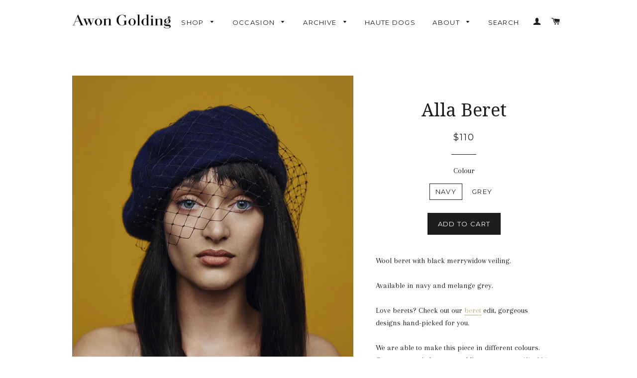

--- FILE ---
content_type: text/html; charset=utf-8
request_url: https://awongolding.com/en-us/products/alla
body_size: 18644
content:
<!doctype html>
<!--[if lt IE 7]><html class="no-js lt-ie9 lt-ie8 lt-ie7" lang="en"> <![endif]-->
<!--[if IE 7]><html class="no-js lt-ie9 lt-ie8" lang="en"> <![endif]-->
<!--[if IE 8]><html class="no-js lt-ie9" lang="en"> <![endif]-->
<!--[if IE 9 ]><html class="ie9 no-js"> <![endif]-->
<!--[if (gt IE 9)|!(IE)]><!--> <html class="no-js"> <!--<![endif]-->
<head>

  <meta name="google-site-verification" content="bLsQo-ZES4Rt5YpkOrJSnXSJN335QYPPEU3uzxAndTg" />
<meta name="facebook-domain-verification" content="axnljk59xj5sguzkq06ltxry6xplnh" />
  <meta name="facebook-domain-verification" content="dxlb17z1ve0vlm3enoz2sa9evmbl77" />
  <meta name="facebook-domain-verification" content="v916rhdslmkft2eoj3ivilikhd459d" />
  
  <!-- Basic page needs ================================================== -->
  <meta charset="utf-8">
  <meta http-equiv="X-UA-Compatible" content="IE=edge,chrome=1">

  
  <link rel="shortcut icon" href="//awongolding.com/cdn/shop/t/4/assets/favicon.png?v=11372917008021337211675029655" type="image/png" />
  

  <!-- Title and description ================================================== -->
  <title>
  Alla Beret &ndash; Awon Golding Millinery
  </title>

  
  <meta name="description" content="Wool beret with black merrywidow veiling.  Available in navy and melange grey. Love berets? Check out our beret edit, gorgeous designs hand-picked for you. We are able to make this piece in different colours. Contact us on info@awongolding.com or +44 (0) 7805 577 376 to discuss commissioning a special piece to match yo">
  

  <!-- Helpers ================================================== -->
  <!-- /snippets/social-meta-tags.liquid -->


  <meta property="og:type" content="product">
  <meta property="og:title" content="Alla Beret">
  <meta property="og:url" content="https://awongolding.com/en-us/products/alla">
  
  <meta property="og:image" content="http://awongolding.com/cdn/shop/products/AW1608a_AwonGolding_lowres_sq_grande.jpg?v=1571438844">
  <meta property="og:image:secure_url" content="https://awongolding.com/cdn/shop/products/AW1608a_AwonGolding_lowres_sq_grande.jpg?v=1571438844">
  
  <meta property="og:image" content="http://awongolding.com/cdn/shop/products/AW1608b_AwonGolding_lowres_sq_grande.jpg?v=1571438844">
  <meta property="og:image:secure_url" content="https://awongolding.com/cdn/shop/products/AW1608b_AwonGolding_lowres_sq_grande.jpg?v=1571438844">
  
  <meta property="og:image" content="http://awongolding.com/cdn/shop/products/AW1608a_04_grande.jpg?v=1571438844">
  <meta property="og:image:secure_url" content="https://awongolding.com/cdn/shop/products/AW1608a_04_grande.jpg?v=1571438844">
  
  <meta property="og:price:amount" content="110.00">
  <meta property="og:price:currency" content="GBP">


  <meta property="og:description" content="Wool beret with black merrywidow veiling.  Available in navy and melange grey. Love berets? Check out our beret edit, gorgeous designs hand-picked for you. We are able to make this piece in different colours. Contact us on info@awongolding.com or +44 (0) 7805 577 376 to discuss commissioning a special piece to match yo">

<meta property="og:site_name" content="Awon Golding Millinery">




<meta name="twitter:card" content="summary">


  <meta name="twitter:title" content="Alla Beret">
  <meta name="twitter:description" content="Wool beret with black merrywidow veiling. 

Available in navy and melange grey.
Love berets? Check out our beret edit, gorgeous designs hand-picked for you.

We are able to make this piece in different colours. Contact us on info@awongolding.com or +44 (0) 7805 577 376 to discuss commissioning a special piece to match your outfit.
This piece is hand-made in our studio in East London, U.K. and is made to order. 
Please note: we cannot accept returns on made to order pieces.">
  <meta name="twitter:image" content="https://awongolding.com/cdn/shop/products/AW1608a_AwonGolding_lowres_sq_medium.jpg?v=1571438844">
  <meta name="twitter:image:width" content="240">
  <meta name="twitter:image:height" content="240">


  <link rel="canonical" href="https://awongolding.com/en-us/products/alla">
  <meta name="viewport" content="width=device-width,initial-scale=1">
  <meta name="theme-color" content="#1c1d1d">

  <!-- CSS ================================================== -->
  <link href="//awongolding.com/cdn/shop/t/4/assets/timber.scss.css?v=106297028388078440551729724831" rel="stylesheet" type="text/css" media="all" />
  <link href="//awongolding.com/cdn/shop/t/4/assets/theme.scss.css?v=154982040816921575271762362923" rel="stylesheet" type="text/css" media="all" />
  
  
  
  <link href="//fonts.googleapis.com/css?family=Arapey:400" rel="stylesheet" type="text/css" media="all" />


  
    
    
    <link href="//fonts.googleapis.com/css?family=Droid+Serif:400" rel="stylesheet" type="text/css" media="all" />
  


  
    
    
    <link href="//fonts.googleapis.com/css?family=Montserrat:400" rel="stylesheet" type="text/css" media="all" />
  



  <!-- Header hook for plugins ================================================== -->
  <script>window.performance && window.performance.mark && window.performance.mark('shopify.content_for_header.start');</script><meta name="google-site-verification" content="bLsQo-ZES4Rt5YpkOrJSnXSJN335QYPPEU3uzxAndTg">
<meta id="shopify-digital-wallet" name="shopify-digital-wallet" content="/4689349/digital_wallets/dialog">
<meta name="shopify-checkout-api-token" content="a97300d35031e763ddf467a92ddafec9">
<meta id="in-context-paypal-metadata" data-shop-id="4689349" data-venmo-supported="false" data-environment="production" data-locale="en_US" data-paypal-v4="true" data-currency="USD">
<link rel="alternate" hreflang="x-default" href="https://awongolding.com/products/alla">
<link rel="alternate" hreflang="en" href="https://awongolding.com/products/alla">
<link rel="alternate" hreflang="en-US" href="https://awongolding.com/en-us/products/alla">
<link rel="alternate" type="application/json+oembed" href="https://awongolding.com/en-us/products/alla.oembed">
<script async="async" src="/checkouts/internal/preloads.js?locale=en-US"></script>
<link rel="preconnect" href="https://shop.app" crossorigin="anonymous">
<script async="async" src="https://shop.app/checkouts/internal/preloads.js?locale=en-US&shop_id=4689349" crossorigin="anonymous"></script>
<script id="apple-pay-shop-capabilities" type="application/json">{"shopId":4689349,"countryCode":"GB","currencyCode":"USD","merchantCapabilities":["supports3DS"],"merchantId":"gid:\/\/shopify\/Shop\/4689349","merchantName":"Awon Golding Millinery","requiredBillingContactFields":["postalAddress","email","phone"],"requiredShippingContactFields":["postalAddress","email","phone"],"shippingType":"shipping","supportedNetworks":["visa","maestro","masterCard","amex","discover","elo"],"total":{"type":"pending","label":"Awon Golding Millinery","amount":"1.00"},"shopifyPaymentsEnabled":true,"supportsSubscriptions":true}</script>
<script id="shopify-features" type="application/json">{"accessToken":"a97300d35031e763ddf467a92ddafec9","betas":["rich-media-storefront-analytics"],"domain":"awongolding.com","predictiveSearch":true,"shopId":4689349,"locale":"en"}</script>
<script>var Shopify = Shopify || {};
Shopify.shop = "awon-golding-millinery.myshopify.com";
Shopify.locale = "en";
Shopify.currency = {"active":"USD","rate":"1.3644642"};
Shopify.country = "US";
Shopify.theme = {"name":"Brooklyn","id":72713155,"schema_name":null,"schema_version":null,"theme_store_id":730,"role":"main"};
Shopify.theme.handle = "null";
Shopify.theme.style = {"id":null,"handle":null};
Shopify.cdnHost = "awongolding.com/cdn";
Shopify.routes = Shopify.routes || {};
Shopify.routes.root = "/en-us/";</script>
<script type="module">!function(o){(o.Shopify=o.Shopify||{}).modules=!0}(window);</script>
<script>!function(o){function n(){var o=[];function n(){o.push(Array.prototype.slice.apply(arguments))}return n.q=o,n}var t=o.Shopify=o.Shopify||{};t.loadFeatures=n(),t.autoloadFeatures=n()}(window);</script>
<script>
  window.ShopifyPay = window.ShopifyPay || {};
  window.ShopifyPay.apiHost = "shop.app\/pay";
  window.ShopifyPay.redirectState = null;
</script>
<script id="shop-js-analytics" type="application/json">{"pageType":"product"}</script>
<script defer="defer" async type="module" src="//awongolding.com/cdn/shopifycloud/shop-js/modules/v2/client.init-shop-cart-sync_C5BV16lS.en.esm.js"></script>
<script defer="defer" async type="module" src="//awongolding.com/cdn/shopifycloud/shop-js/modules/v2/chunk.common_CygWptCX.esm.js"></script>
<script type="module">
  await import("//awongolding.com/cdn/shopifycloud/shop-js/modules/v2/client.init-shop-cart-sync_C5BV16lS.en.esm.js");
await import("//awongolding.com/cdn/shopifycloud/shop-js/modules/v2/chunk.common_CygWptCX.esm.js");

  window.Shopify.SignInWithShop?.initShopCartSync?.({"fedCMEnabled":true,"windoidEnabled":true});

</script>
<script>
  window.Shopify = window.Shopify || {};
  if (!window.Shopify.featureAssets) window.Shopify.featureAssets = {};
  window.Shopify.featureAssets['shop-js'] = {"shop-cart-sync":["modules/v2/client.shop-cart-sync_ZFArdW7E.en.esm.js","modules/v2/chunk.common_CygWptCX.esm.js"],"init-fed-cm":["modules/v2/client.init-fed-cm_CmiC4vf6.en.esm.js","modules/v2/chunk.common_CygWptCX.esm.js"],"shop-button":["modules/v2/client.shop-button_tlx5R9nI.en.esm.js","modules/v2/chunk.common_CygWptCX.esm.js"],"shop-cash-offers":["modules/v2/client.shop-cash-offers_DOA2yAJr.en.esm.js","modules/v2/chunk.common_CygWptCX.esm.js","modules/v2/chunk.modal_D71HUcav.esm.js"],"init-windoid":["modules/v2/client.init-windoid_sURxWdc1.en.esm.js","modules/v2/chunk.common_CygWptCX.esm.js"],"shop-toast-manager":["modules/v2/client.shop-toast-manager_ClPi3nE9.en.esm.js","modules/v2/chunk.common_CygWptCX.esm.js"],"init-shop-email-lookup-coordinator":["modules/v2/client.init-shop-email-lookup-coordinator_B8hsDcYM.en.esm.js","modules/v2/chunk.common_CygWptCX.esm.js"],"init-shop-cart-sync":["modules/v2/client.init-shop-cart-sync_C5BV16lS.en.esm.js","modules/v2/chunk.common_CygWptCX.esm.js"],"avatar":["modules/v2/client.avatar_BTnouDA3.en.esm.js"],"pay-button":["modules/v2/client.pay-button_FdsNuTd3.en.esm.js","modules/v2/chunk.common_CygWptCX.esm.js"],"init-customer-accounts":["modules/v2/client.init-customer-accounts_DxDtT_ad.en.esm.js","modules/v2/client.shop-login-button_C5VAVYt1.en.esm.js","modules/v2/chunk.common_CygWptCX.esm.js","modules/v2/chunk.modal_D71HUcav.esm.js"],"init-shop-for-new-customer-accounts":["modules/v2/client.init-shop-for-new-customer-accounts_ChsxoAhi.en.esm.js","modules/v2/client.shop-login-button_C5VAVYt1.en.esm.js","modules/v2/chunk.common_CygWptCX.esm.js","modules/v2/chunk.modal_D71HUcav.esm.js"],"shop-login-button":["modules/v2/client.shop-login-button_C5VAVYt1.en.esm.js","modules/v2/chunk.common_CygWptCX.esm.js","modules/v2/chunk.modal_D71HUcav.esm.js"],"init-customer-accounts-sign-up":["modules/v2/client.init-customer-accounts-sign-up_CPSyQ0Tj.en.esm.js","modules/v2/client.shop-login-button_C5VAVYt1.en.esm.js","modules/v2/chunk.common_CygWptCX.esm.js","modules/v2/chunk.modal_D71HUcav.esm.js"],"shop-follow-button":["modules/v2/client.shop-follow-button_Cva4Ekp9.en.esm.js","modules/v2/chunk.common_CygWptCX.esm.js","modules/v2/chunk.modal_D71HUcav.esm.js"],"checkout-modal":["modules/v2/client.checkout-modal_BPM8l0SH.en.esm.js","modules/v2/chunk.common_CygWptCX.esm.js","modules/v2/chunk.modal_D71HUcav.esm.js"],"lead-capture":["modules/v2/client.lead-capture_Bi8yE_yS.en.esm.js","modules/v2/chunk.common_CygWptCX.esm.js","modules/v2/chunk.modal_D71HUcav.esm.js"],"shop-login":["modules/v2/client.shop-login_D6lNrXab.en.esm.js","modules/v2/chunk.common_CygWptCX.esm.js","modules/v2/chunk.modal_D71HUcav.esm.js"],"payment-terms":["modules/v2/client.payment-terms_CZxnsJam.en.esm.js","modules/v2/chunk.common_CygWptCX.esm.js","modules/v2/chunk.modal_D71HUcav.esm.js"]};
</script>
<script>(function() {
  var isLoaded = false;
  function asyncLoad() {
    if (isLoaded) return;
    isLoaded = true;
    var urls = ["https:\/\/chimpstatic.com\/mcjs-connected\/js\/users\/7f3c12afc226a0d46f5f81bda\/2cc3786aca02fde740e10c039.js?shop=awon-golding-millinery.myshopify.com","\/\/cdn.shopify.com\/proxy\/92d3eb89c87d1a306366dae3637a5be24cede30d6e225b17c3c6911cd93d582b\/d1639lhkj5l89m.cloudfront.net\/js\/storefront\/uppromote.js?shop=awon-golding-millinery.myshopify.com\u0026sp-cache-control=cHVibGljLCBtYXgtYWdlPTkwMA"];
    for (var i = 0; i < urls.length; i++) {
      var s = document.createElement('script');
      s.type = 'text/javascript';
      s.async = true;
      s.src = urls[i];
      var x = document.getElementsByTagName('script')[0];
      x.parentNode.insertBefore(s, x);
    }
  };
  if(window.attachEvent) {
    window.attachEvent('onload', asyncLoad);
  } else {
    window.addEventListener('load', asyncLoad, false);
  }
})();</script>
<script id="__st">var __st={"a":4689349,"offset":0,"reqid":"60e92811-3e40-4c2f-8083-d9e2451c0126-1768604732","pageurl":"awongolding.com\/en-us\/products\/alla","u":"23d5f5da5a03","p":"product","rtyp":"product","rid":7886760579};</script>
<script>window.ShopifyPaypalV4VisibilityTracking = true;</script>
<script id="captcha-bootstrap">!function(){'use strict';const t='contact',e='account',n='new_comment',o=[[t,t],['blogs',n],['comments',n],[t,'customer']],c=[[e,'customer_login'],[e,'guest_login'],[e,'recover_customer_password'],[e,'create_customer']],r=t=>t.map((([t,e])=>`form[action*='/${t}']:not([data-nocaptcha='true']) input[name='form_type'][value='${e}']`)).join(','),a=t=>()=>t?[...document.querySelectorAll(t)].map((t=>t.form)):[];function s(){const t=[...o],e=r(t);return a(e)}const i='password',u='form_key',d=['recaptcha-v3-token','g-recaptcha-response','h-captcha-response',i],f=()=>{try{return window.sessionStorage}catch{return}},m='__shopify_v',_=t=>t.elements[u];function p(t,e,n=!1){try{const o=window.sessionStorage,c=JSON.parse(o.getItem(e)),{data:r}=function(t){const{data:e,action:n}=t;return t[m]||n?{data:e,action:n}:{data:t,action:n}}(c);for(const[e,n]of Object.entries(r))t.elements[e]&&(t.elements[e].value=n);n&&o.removeItem(e)}catch(o){console.error('form repopulation failed',{error:o})}}const l='form_type',E='cptcha';function T(t){t.dataset[E]=!0}const w=window,h=w.document,L='Shopify',v='ce_forms',y='captcha';let A=!1;((t,e)=>{const n=(g='f06e6c50-85a8-45c8-87d0-21a2b65856fe',I='https://cdn.shopify.com/shopifycloud/storefront-forms-hcaptcha/ce_storefront_forms_captcha_hcaptcha.v1.5.2.iife.js',D={infoText:'Protected by hCaptcha',privacyText:'Privacy',termsText:'Terms'},(t,e,n)=>{const o=w[L][v],c=o.bindForm;if(c)return c(t,g,e,D).then(n);var r;o.q.push([[t,g,e,D],n]),r=I,A||(h.body.append(Object.assign(h.createElement('script'),{id:'captcha-provider',async:!0,src:r})),A=!0)});var g,I,D;w[L]=w[L]||{},w[L][v]=w[L][v]||{},w[L][v].q=[],w[L][y]=w[L][y]||{},w[L][y].protect=function(t,e){n(t,void 0,e),T(t)},Object.freeze(w[L][y]),function(t,e,n,w,h,L){const[v,y,A,g]=function(t,e,n){const i=e?o:[],u=t?c:[],d=[...i,...u],f=r(d),m=r(i),_=r(d.filter((([t,e])=>n.includes(e))));return[a(f),a(m),a(_),s()]}(w,h,L),I=t=>{const e=t.target;return e instanceof HTMLFormElement?e:e&&e.form},D=t=>v().includes(t);t.addEventListener('submit',(t=>{const e=I(t);if(!e)return;const n=D(e)&&!e.dataset.hcaptchaBound&&!e.dataset.recaptchaBound,o=_(e),c=g().includes(e)&&(!o||!o.value);(n||c)&&t.preventDefault(),c&&!n&&(function(t){try{if(!f())return;!function(t){const e=f();if(!e)return;const n=_(t);if(!n)return;const o=n.value;o&&e.removeItem(o)}(t);const e=Array.from(Array(32),(()=>Math.random().toString(36)[2])).join('');!function(t,e){_(t)||t.append(Object.assign(document.createElement('input'),{type:'hidden',name:u})),t.elements[u].value=e}(t,e),function(t,e){const n=f();if(!n)return;const o=[...t.querySelectorAll(`input[type='${i}']`)].map((({name:t})=>t)),c=[...d,...o],r={};for(const[a,s]of new FormData(t).entries())c.includes(a)||(r[a]=s);n.setItem(e,JSON.stringify({[m]:1,action:t.action,data:r}))}(t,e)}catch(e){console.error('failed to persist form',e)}}(e),e.submit())}));const S=(t,e)=>{t&&!t.dataset[E]&&(n(t,e.some((e=>e===t))),T(t))};for(const o of['focusin','change'])t.addEventListener(o,(t=>{const e=I(t);D(e)&&S(e,y())}));const B=e.get('form_key'),M=e.get(l),P=B&&M;t.addEventListener('DOMContentLoaded',(()=>{const t=y();if(P)for(const e of t)e.elements[l].value===M&&p(e,B);[...new Set([...A(),...v().filter((t=>'true'===t.dataset.shopifyCaptcha))])].forEach((e=>S(e,t)))}))}(h,new URLSearchParams(w.location.search),n,t,e,['guest_login'])})(!0,!0)}();</script>
<script integrity="sha256-4kQ18oKyAcykRKYeNunJcIwy7WH5gtpwJnB7kiuLZ1E=" data-source-attribution="shopify.loadfeatures" defer="defer" src="//awongolding.com/cdn/shopifycloud/storefront/assets/storefront/load_feature-a0a9edcb.js" crossorigin="anonymous"></script>
<script crossorigin="anonymous" defer="defer" src="//awongolding.com/cdn/shopifycloud/storefront/assets/shopify_pay/storefront-65b4c6d7.js?v=20250812"></script>
<script data-source-attribution="shopify.dynamic_checkout.dynamic.init">var Shopify=Shopify||{};Shopify.PaymentButton=Shopify.PaymentButton||{isStorefrontPortableWallets:!0,init:function(){window.Shopify.PaymentButton.init=function(){};var t=document.createElement("script");t.src="https://awongolding.com/cdn/shopifycloud/portable-wallets/latest/portable-wallets.en.js",t.type="module",document.head.appendChild(t)}};
</script>
<script data-source-attribution="shopify.dynamic_checkout.buyer_consent">
  function portableWalletsHideBuyerConsent(e){var t=document.getElementById("shopify-buyer-consent"),n=document.getElementById("shopify-subscription-policy-button");t&&n&&(t.classList.add("hidden"),t.setAttribute("aria-hidden","true"),n.removeEventListener("click",e))}function portableWalletsShowBuyerConsent(e){var t=document.getElementById("shopify-buyer-consent"),n=document.getElementById("shopify-subscription-policy-button");t&&n&&(t.classList.remove("hidden"),t.removeAttribute("aria-hidden"),n.addEventListener("click",e))}window.Shopify?.PaymentButton&&(window.Shopify.PaymentButton.hideBuyerConsent=portableWalletsHideBuyerConsent,window.Shopify.PaymentButton.showBuyerConsent=portableWalletsShowBuyerConsent);
</script>
<script data-source-attribution="shopify.dynamic_checkout.cart.bootstrap">document.addEventListener("DOMContentLoaded",(function(){function t(){return document.querySelector("shopify-accelerated-checkout-cart, shopify-accelerated-checkout")}if(t())Shopify.PaymentButton.init();else{new MutationObserver((function(e,n){t()&&(Shopify.PaymentButton.init(),n.disconnect())})).observe(document.body,{childList:!0,subtree:!0})}}));
</script>
<link id="shopify-accelerated-checkout-styles" rel="stylesheet" media="screen" href="https://awongolding.com/cdn/shopifycloud/portable-wallets/latest/accelerated-checkout-backwards-compat.css" crossorigin="anonymous">
<style id="shopify-accelerated-checkout-cart">
        #shopify-buyer-consent {
  margin-top: 1em;
  display: inline-block;
  width: 100%;
}

#shopify-buyer-consent.hidden {
  display: none;
}

#shopify-subscription-policy-button {
  background: none;
  border: none;
  padding: 0;
  text-decoration: underline;
  font-size: inherit;
  cursor: pointer;
}

#shopify-subscription-policy-button::before {
  box-shadow: none;
}

      </style>

<script>window.performance && window.performance.mark && window.performance.mark('shopify.content_for_header.end');</script>
  <!-- /snippets/oldIE-js.liquid -->


<!--[if lt IE 9]>
<script src="//cdnjs.cloudflare.com/ajax/libs/html5shiv/3.7.2/html5shiv.min.js" type="text/javascript"></script>
<script src="//awongolding.com/cdn/shop/t/4/assets/respond.min.js?v=52248677837542619231446035367" type="text/javascript"></script>
<link href="//awongolding.com/cdn/shop/t/4/assets/respond-proxy.html" id="respond-proxy" rel="respond-proxy" />
<link href="//awongolding.com/search?q=918736ead16cfee3287437280340e781" id="respond-redirect" rel="respond-redirect" />
<script src="//awongolding.com/search?q=918736ead16cfee3287437280340e781" type="text/javascript"></script>
<![endif]-->


<!--[if (lte IE 9) ]><script src="//awongolding.com/cdn/shop/t/4/assets/match-media.min.js?v=159635276924582161481446035367" type="text/javascript"></script><![endif]-->


  <script src="//ajax.googleapis.com/ajax/libs/jquery/1.11.0/jquery.min.js" type="text/javascript"></script>
  <script src="//awongolding.com/cdn/shop/t/4/assets/modernizr.min.js?v=21391054748206432451446035367" type="text/javascript"></script>

  
  

<link href="https://monorail-edge.shopifysvc.com" rel="dns-prefetch">
<script>(function(){if ("sendBeacon" in navigator && "performance" in window) {try {var session_token_from_headers = performance.getEntriesByType('navigation')[0].serverTiming.find(x => x.name == '_s').description;} catch {var session_token_from_headers = undefined;}var session_cookie_matches = document.cookie.match(/_shopify_s=([^;]*)/);var session_token_from_cookie = session_cookie_matches && session_cookie_matches.length === 2 ? session_cookie_matches[1] : "";var session_token = session_token_from_headers || session_token_from_cookie || "";function handle_abandonment_event(e) {var entries = performance.getEntries().filter(function(entry) {return /monorail-edge.shopifysvc.com/.test(entry.name);});if (!window.abandonment_tracked && entries.length === 0) {window.abandonment_tracked = true;var currentMs = Date.now();var navigation_start = performance.timing.navigationStart;var payload = {shop_id: 4689349,url: window.location.href,navigation_start,duration: currentMs - navigation_start,session_token,page_type: "product"};window.navigator.sendBeacon("https://monorail-edge.shopifysvc.com/v1/produce", JSON.stringify({schema_id: "online_store_buyer_site_abandonment/1.1",payload: payload,metadata: {event_created_at_ms: currentMs,event_sent_at_ms: currentMs}}));}}window.addEventListener('pagehide', handle_abandonment_event);}}());</script>
<script id="web-pixels-manager-setup">(function e(e,d,r,n,o){if(void 0===o&&(o={}),!Boolean(null===(a=null===(i=window.Shopify)||void 0===i?void 0:i.analytics)||void 0===a?void 0:a.replayQueue)){var i,a;window.Shopify=window.Shopify||{};var t=window.Shopify;t.analytics=t.analytics||{};var s=t.analytics;s.replayQueue=[],s.publish=function(e,d,r){return s.replayQueue.push([e,d,r]),!0};try{self.performance.mark("wpm:start")}catch(e){}var l=function(){var e={modern:/Edge?\/(1{2}[4-9]|1[2-9]\d|[2-9]\d{2}|\d{4,})\.\d+(\.\d+|)|Firefox\/(1{2}[4-9]|1[2-9]\d|[2-9]\d{2}|\d{4,})\.\d+(\.\d+|)|Chrom(ium|e)\/(9{2}|\d{3,})\.\d+(\.\d+|)|(Maci|X1{2}).+ Version\/(15\.\d+|(1[6-9]|[2-9]\d|\d{3,})\.\d+)([,.]\d+|)( \(\w+\)|)( Mobile\/\w+|) Safari\/|Chrome.+OPR\/(9{2}|\d{3,})\.\d+\.\d+|(CPU[ +]OS|iPhone[ +]OS|CPU[ +]iPhone|CPU IPhone OS|CPU iPad OS)[ +]+(15[._]\d+|(1[6-9]|[2-9]\d|\d{3,})[._]\d+)([._]\d+|)|Android:?[ /-](13[3-9]|1[4-9]\d|[2-9]\d{2}|\d{4,})(\.\d+|)(\.\d+|)|Android.+Firefox\/(13[5-9]|1[4-9]\d|[2-9]\d{2}|\d{4,})\.\d+(\.\d+|)|Android.+Chrom(ium|e)\/(13[3-9]|1[4-9]\d|[2-9]\d{2}|\d{4,})\.\d+(\.\d+|)|SamsungBrowser\/([2-9]\d|\d{3,})\.\d+/,legacy:/Edge?\/(1[6-9]|[2-9]\d|\d{3,})\.\d+(\.\d+|)|Firefox\/(5[4-9]|[6-9]\d|\d{3,})\.\d+(\.\d+|)|Chrom(ium|e)\/(5[1-9]|[6-9]\d|\d{3,})\.\d+(\.\d+|)([\d.]+$|.*Safari\/(?![\d.]+ Edge\/[\d.]+$))|(Maci|X1{2}).+ Version\/(10\.\d+|(1[1-9]|[2-9]\d|\d{3,})\.\d+)([,.]\d+|)( \(\w+\)|)( Mobile\/\w+|) Safari\/|Chrome.+OPR\/(3[89]|[4-9]\d|\d{3,})\.\d+\.\d+|(CPU[ +]OS|iPhone[ +]OS|CPU[ +]iPhone|CPU IPhone OS|CPU iPad OS)[ +]+(10[._]\d+|(1[1-9]|[2-9]\d|\d{3,})[._]\d+)([._]\d+|)|Android:?[ /-](13[3-9]|1[4-9]\d|[2-9]\d{2}|\d{4,})(\.\d+|)(\.\d+|)|Mobile Safari.+OPR\/([89]\d|\d{3,})\.\d+\.\d+|Android.+Firefox\/(13[5-9]|1[4-9]\d|[2-9]\d{2}|\d{4,})\.\d+(\.\d+|)|Android.+Chrom(ium|e)\/(13[3-9]|1[4-9]\d|[2-9]\d{2}|\d{4,})\.\d+(\.\d+|)|Android.+(UC? ?Browser|UCWEB|U3)[ /]?(15\.([5-9]|\d{2,})|(1[6-9]|[2-9]\d|\d{3,})\.\d+)\.\d+|SamsungBrowser\/(5\.\d+|([6-9]|\d{2,})\.\d+)|Android.+MQ{2}Browser\/(14(\.(9|\d{2,})|)|(1[5-9]|[2-9]\d|\d{3,})(\.\d+|))(\.\d+|)|K[Aa][Ii]OS\/(3\.\d+|([4-9]|\d{2,})\.\d+)(\.\d+|)/},d=e.modern,r=e.legacy,n=navigator.userAgent;return n.match(d)?"modern":n.match(r)?"legacy":"unknown"}(),u="modern"===l?"modern":"legacy",c=(null!=n?n:{modern:"",legacy:""})[u],f=function(e){return[e.baseUrl,"/wpm","/b",e.hashVersion,"modern"===e.buildTarget?"m":"l",".js"].join("")}({baseUrl:d,hashVersion:r,buildTarget:u}),m=function(e){var d=e.version,r=e.bundleTarget,n=e.surface,o=e.pageUrl,i=e.monorailEndpoint;return{emit:function(e){var a=e.status,t=e.errorMsg,s=(new Date).getTime(),l=JSON.stringify({metadata:{event_sent_at_ms:s},events:[{schema_id:"web_pixels_manager_load/3.1",payload:{version:d,bundle_target:r,page_url:o,status:a,surface:n,error_msg:t},metadata:{event_created_at_ms:s}}]});if(!i)return console&&console.warn&&console.warn("[Web Pixels Manager] No Monorail endpoint provided, skipping logging."),!1;try{return self.navigator.sendBeacon.bind(self.navigator)(i,l)}catch(e){}var u=new XMLHttpRequest;try{return u.open("POST",i,!0),u.setRequestHeader("Content-Type","text/plain"),u.send(l),!0}catch(e){return console&&console.warn&&console.warn("[Web Pixels Manager] Got an unhandled error while logging to Monorail."),!1}}}}({version:r,bundleTarget:l,surface:e.surface,pageUrl:self.location.href,monorailEndpoint:e.monorailEndpoint});try{o.browserTarget=l,function(e){var d=e.src,r=e.async,n=void 0===r||r,o=e.onload,i=e.onerror,a=e.sri,t=e.scriptDataAttributes,s=void 0===t?{}:t,l=document.createElement("script"),u=document.querySelector("head"),c=document.querySelector("body");if(l.async=n,l.src=d,a&&(l.integrity=a,l.crossOrigin="anonymous"),s)for(var f in s)if(Object.prototype.hasOwnProperty.call(s,f))try{l.dataset[f]=s[f]}catch(e){}if(o&&l.addEventListener("load",o),i&&l.addEventListener("error",i),u)u.appendChild(l);else{if(!c)throw new Error("Did not find a head or body element to append the script");c.appendChild(l)}}({src:f,async:!0,onload:function(){if(!function(){var e,d;return Boolean(null===(d=null===(e=window.Shopify)||void 0===e?void 0:e.analytics)||void 0===d?void 0:d.initialized)}()){var d=window.webPixelsManager.init(e)||void 0;if(d){var r=window.Shopify.analytics;r.replayQueue.forEach((function(e){var r=e[0],n=e[1],o=e[2];d.publishCustomEvent(r,n,o)})),r.replayQueue=[],r.publish=d.publishCustomEvent,r.visitor=d.visitor,r.initialized=!0}}},onerror:function(){return m.emit({status:"failed",errorMsg:"".concat(f," has failed to load")})},sri:function(e){var d=/^sha384-[A-Za-z0-9+/=]+$/;return"string"==typeof e&&d.test(e)}(c)?c:"",scriptDataAttributes:o}),m.emit({status:"loading"})}catch(e){m.emit({status:"failed",errorMsg:(null==e?void 0:e.message)||"Unknown error"})}}})({shopId: 4689349,storefrontBaseUrl: "https://awongolding.com",extensionsBaseUrl: "https://extensions.shopifycdn.com/cdn/shopifycloud/web-pixels-manager",monorailEndpoint: "https://monorail-edge.shopifysvc.com/unstable/produce_batch",surface: "storefront-renderer",enabledBetaFlags: ["2dca8a86"],webPixelsConfigList: [{"id":"2152431991","configuration":"{\"shopId\":\"222490\",\"env\":\"production\",\"metaData\":\"[]\"}","eventPayloadVersion":"v1","runtimeContext":"STRICT","scriptVersion":"8e11013497942cd9be82d03af35714e6","type":"APP","apiClientId":2773553,"privacyPurposes":[],"dataSharingAdjustments":{"protectedCustomerApprovalScopes":["read_customer_address","read_customer_email","read_customer_name","read_customer_personal_data","read_customer_phone"]}},{"id":"571670686","configuration":"{\"config\":\"{\\\"pixel_id\\\":\\\"G-H9Z14DPHB8\\\",\\\"target_country\\\":\\\"GB\\\",\\\"gtag_events\\\":[{\\\"type\\\":\\\"begin_checkout\\\",\\\"action_label\\\":\\\"G-H9Z14DPHB8\\\"},{\\\"type\\\":\\\"search\\\",\\\"action_label\\\":\\\"G-H9Z14DPHB8\\\"},{\\\"type\\\":\\\"view_item\\\",\\\"action_label\\\":[\\\"G-H9Z14DPHB8\\\",\\\"MC-J8E6YEJ6BN\\\"]},{\\\"type\\\":\\\"purchase\\\",\\\"action_label\\\":[\\\"G-H9Z14DPHB8\\\",\\\"MC-J8E6YEJ6BN\\\"]},{\\\"type\\\":\\\"page_view\\\",\\\"action_label\\\":[\\\"G-H9Z14DPHB8\\\",\\\"MC-J8E6YEJ6BN\\\"]},{\\\"type\\\":\\\"add_payment_info\\\",\\\"action_label\\\":\\\"G-H9Z14DPHB8\\\"},{\\\"type\\\":\\\"add_to_cart\\\",\\\"action_label\\\":\\\"G-H9Z14DPHB8\\\"}],\\\"enable_monitoring_mode\\\":false}\"}","eventPayloadVersion":"v1","runtimeContext":"OPEN","scriptVersion":"b2a88bafab3e21179ed38636efcd8a93","type":"APP","apiClientId":1780363,"privacyPurposes":[],"dataSharingAdjustments":{"protectedCustomerApprovalScopes":["read_customer_address","read_customer_email","read_customer_name","read_customer_personal_data","read_customer_phone"]}},{"id":"217514142","configuration":"{\"pixel_id\":\"726373468206182\",\"pixel_type\":\"facebook_pixel\",\"metaapp_system_user_token\":\"-\"}","eventPayloadVersion":"v1","runtimeContext":"OPEN","scriptVersion":"ca16bc87fe92b6042fbaa3acc2fbdaa6","type":"APP","apiClientId":2329312,"privacyPurposes":["ANALYTICS","MARKETING","SALE_OF_DATA"],"dataSharingAdjustments":{"protectedCustomerApprovalScopes":["read_customer_address","read_customer_email","read_customer_name","read_customer_personal_data","read_customer_phone"]}},{"id":"75530398","configuration":"{\"tagID\":\"2612666222149\"}","eventPayloadVersion":"v1","runtimeContext":"STRICT","scriptVersion":"18031546ee651571ed29edbe71a3550b","type":"APP","apiClientId":3009811,"privacyPurposes":["ANALYTICS","MARKETING","SALE_OF_DATA"],"dataSharingAdjustments":{"protectedCustomerApprovalScopes":["read_customer_address","read_customer_email","read_customer_name","read_customer_personal_data","read_customer_phone"]}},{"id":"shopify-app-pixel","configuration":"{}","eventPayloadVersion":"v1","runtimeContext":"STRICT","scriptVersion":"0450","apiClientId":"shopify-pixel","type":"APP","privacyPurposes":["ANALYTICS","MARKETING"]},{"id":"shopify-custom-pixel","eventPayloadVersion":"v1","runtimeContext":"LAX","scriptVersion":"0450","apiClientId":"shopify-pixel","type":"CUSTOM","privacyPurposes":["ANALYTICS","MARKETING"]}],isMerchantRequest: false,initData: {"shop":{"name":"Awon Golding Millinery","paymentSettings":{"currencyCode":"GBP"},"myshopifyDomain":"awon-golding-millinery.myshopify.com","countryCode":"GB","storefrontUrl":"https:\/\/awongolding.com\/en-us"},"customer":null,"cart":null,"checkout":null,"productVariants":[{"price":{"amount":110.0,"currencyCode":"USD"},"product":{"title":"Alla Beret","vendor":"Awon Golding Millinery","id":"7886760579","untranslatedTitle":"Alla Beret","url":"\/en-us\/products\/alla","type":"Beret"},"id":"25419404931","image":{"src":"\/\/awongolding.com\/cdn\/shop\/products\/AW1608b_AwonGolding_lowres_sq.jpg?v=1571438844"},"sku":null,"title":"Navy","untranslatedTitle":"Navy"},{"price":{"amount":110.0,"currencyCode":"USD"},"product":{"title":"Alla Beret","vendor":"Awon Golding Millinery","id":"7886760579","untranslatedTitle":"Alla Beret","url":"\/en-us\/products\/alla","type":"Beret"},"id":"25419404995","image":{"src":"\/\/awongolding.com\/cdn\/shop\/products\/AW1608a_AwonGolding_lowres_sq.jpg?v=1571438844"},"sku":null,"title":"Grey","untranslatedTitle":"Grey"}],"purchasingCompany":null},},"https://awongolding.com/cdn","fcfee988w5aeb613cpc8e4bc33m6693e112",{"modern":"","legacy":""},{"shopId":"4689349","storefrontBaseUrl":"https:\/\/awongolding.com","extensionBaseUrl":"https:\/\/extensions.shopifycdn.com\/cdn\/shopifycloud\/web-pixels-manager","surface":"storefront-renderer","enabledBetaFlags":"[\"2dca8a86\"]","isMerchantRequest":"false","hashVersion":"fcfee988w5aeb613cpc8e4bc33m6693e112","publish":"custom","events":"[[\"page_viewed\",{}],[\"product_viewed\",{\"productVariant\":{\"price\":{\"amount\":110.0,\"currencyCode\":\"USD\"},\"product\":{\"title\":\"Alla Beret\",\"vendor\":\"Awon Golding Millinery\",\"id\":\"7886760579\",\"untranslatedTitle\":\"Alla Beret\",\"url\":\"\/en-us\/products\/alla\",\"type\":\"Beret\"},\"id\":\"25419404931\",\"image\":{\"src\":\"\/\/awongolding.com\/cdn\/shop\/products\/AW1608b_AwonGolding_lowres_sq.jpg?v=1571438844\"},\"sku\":null,\"title\":\"Navy\",\"untranslatedTitle\":\"Navy\"}}]]"});</script><script>
  window.ShopifyAnalytics = window.ShopifyAnalytics || {};
  window.ShopifyAnalytics.meta = window.ShopifyAnalytics.meta || {};
  window.ShopifyAnalytics.meta.currency = 'USD';
  var meta = {"product":{"id":7886760579,"gid":"gid:\/\/shopify\/Product\/7886760579","vendor":"Awon Golding Millinery","type":"Beret","handle":"alla","variants":[{"id":25419404931,"price":11000,"name":"Alla Beret - Navy","public_title":"Navy","sku":null},{"id":25419404995,"price":11000,"name":"Alla Beret - Grey","public_title":"Grey","sku":null}],"remote":false},"page":{"pageType":"product","resourceType":"product","resourceId":7886760579,"requestId":"60e92811-3e40-4c2f-8083-d9e2451c0126-1768604732"}};
  for (var attr in meta) {
    window.ShopifyAnalytics.meta[attr] = meta[attr];
  }
</script>
<script class="analytics">
  (function () {
    var customDocumentWrite = function(content) {
      var jquery = null;

      if (window.jQuery) {
        jquery = window.jQuery;
      } else if (window.Checkout && window.Checkout.$) {
        jquery = window.Checkout.$;
      }

      if (jquery) {
        jquery('body').append(content);
      }
    };

    var hasLoggedConversion = function(token) {
      if (token) {
        return document.cookie.indexOf('loggedConversion=' + token) !== -1;
      }
      return false;
    }

    var setCookieIfConversion = function(token) {
      if (token) {
        var twoMonthsFromNow = new Date(Date.now());
        twoMonthsFromNow.setMonth(twoMonthsFromNow.getMonth() + 2);

        document.cookie = 'loggedConversion=' + token + '; expires=' + twoMonthsFromNow;
      }
    }

    var trekkie = window.ShopifyAnalytics.lib = window.trekkie = window.trekkie || [];
    if (trekkie.integrations) {
      return;
    }
    trekkie.methods = [
      'identify',
      'page',
      'ready',
      'track',
      'trackForm',
      'trackLink'
    ];
    trekkie.factory = function(method) {
      return function() {
        var args = Array.prototype.slice.call(arguments);
        args.unshift(method);
        trekkie.push(args);
        return trekkie;
      };
    };
    for (var i = 0; i < trekkie.methods.length; i++) {
      var key = trekkie.methods[i];
      trekkie[key] = trekkie.factory(key);
    }
    trekkie.load = function(config) {
      trekkie.config = config || {};
      trekkie.config.initialDocumentCookie = document.cookie;
      var first = document.getElementsByTagName('script')[0];
      var script = document.createElement('script');
      script.type = 'text/javascript';
      script.onerror = function(e) {
        var scriptFallback = document.createElement('script');
        scriptFallback.type = 'text/javascript';
        scriptFallback.onerror = function(error) {
                var Monorail = {
      produce: function produce(monorailDomain, schemaId, payload) {
        var currentMs = new Date().getTime();
        var event = {
          schema_id: schemaId,
          payload: payload,
          metadata: {
            event_created_at_ms: currentMs,
            event_sent_at_ms: currentMs
          }
        };
        return Monorail.sendRequest("https://" + monorailDomain + "/v1/produce", JSON.stringify(event));
      },
      sendRequest: function sendRequest(endpointUrl, payload) {
        // Try the sendBeacon API
        if (window && window.navigator && typeof window.navigator.sendBeacon === 'function' && typeof window.Blob === 'function' && !Monorail.isIos12()) {
          var blobData = new window.Blob([payload], {
            type: 'text/plain'
          });

          if (window.navigator.sendBeacon(endpointUrl, blobData)) {
            return true;
          } // sendBeacon was not successful

        } // XHR beacon

        var xhr = new XMLHttpRequest();

        try {
          xhr.open('POST', endpointUrl);
          xhr.setRequestHeader('Content-Type', 'text/plain');
          xhr.send(payload);
        } catch (e) {
          console.log(e);
        }

        return false;
      },
      isIos12: function isIos12() {
        return window.navigator.userAgent.lastIndexOf('iPhone; CPU iPhone OS 12_') !== -1 || window.navigator.userAgent.lastIndexOf('iPad; CPU OS 12_') !== -1;
      }
    };
    Monorail.produce('monorail-edge.shopifysvc.com',
      'trekkie_storefront_load_errors/1.1',
      {shop_id: 4689349,
      theme_id: 72713155,
      app_name: "storefront",
      context_url: window.location.href,
      source_url: "//awongolding.com/cdn/s/trekkie.storefront.cd680fe47e6c39ca5d5df5f0a32d569bc48c0f27.min.js"});

        };
        scriptFallback.async = true;
        scriptFallback.src = '//awongolding.com/cdn/s/trekkie.storefront.cd680fe47e6c39ca5d5df5f0a32d569bc48c0f27.min.js';
        first.parentNode.insertBefore(scriptFallback, first);
      };
      script.async = true;
      script.src = '//awongolding.com/cdn/s/trekkie.storefront.cd680fe47e6c39ca5d5df5f0a32d569bc48c0f27.min.js';
      first.parentNode.insertBefore(script, first);
    };
    trekkie.load(
      {"Trekkie":{"appName":"storefront","development":false,"defaultAttributes":{"shopId":4689349,"isMerchantRequest":null,"themeId":72713155,"themeCityHash":"6728744842643589931","contentLanguage":"en","currency":"USD","eventMetadataId":"193c5e43-e73a-4abd-a815-afe938a5ad28"},"isServerSideCookieWritingEnabled":true,"monorailRegion":"shop_domain","enabledBetaFlags":["65f19447"]},"Session Attribution":{},"S2S":{"facebookCapiEnabled":true,"source":"trekkie-storefront-renderer","apiClientId":580111}}
    );

    var loaded = false;
    trekkie.ready(function() {
      if (loaded) return;
      loaded = true;

      window.ShopifyAnalytics.lib = window.trekkie;

      var originalDocumentWrite = document.write;
      document.write = customDocumentWrite;
      try { window.ShopifyAnalytics.merchantGoogleAnalytics.call(this); } catch(error) {};
      document.write = originalDocumentWrite;

      window.ShopifyAnalytics.lib.page(null,{"pageType":"product","resourceType":"product","resourceId":7886760579,"requestId":"60e92811-3e40-4c2f-8083-d9e2451c0126-1768604732","shopifyEmitted":true});

      var match = window.location.pathname.match(/checkouts\/(.+)\/(thank_you|post_purchase)/)
      var token = match? match[1]: undefined;
      if (!hasLoggedConversion(token)) {
        setCookieIfConversion(token);
        window.ShopifyAnalytics.lib.track("Viewed Product",{"currency":"USD","variantId":25419404931,"productId":7886760579,"productGid":"gid:\/\/shopify\/Product\/7886760579","name":"Alla Beret - Navy","price":"110.00","sku":null,"brand":"Awon Golding Millinery","variant":"Navy","category":"Beret","nonInteraction":true,"remote":false},undefined,undefined,{"shopifyEmitted":true});
      window.ShopifyAnalytics.lib.track("monorail:\/\/trekkie_storefront_viewed_product\/1.1",{"currency":"USD","variantId":25419404931,"productId":7886760579,"productGid":"gid:\/\/shopify\/Product\/7886760579","name":"Alla Beret - Navy","price":"110.00","sku":null,"brand":"Awon Golding Millinery","variant":"Navy","category":"Beret","nonInteraction":true,"remote":false,"referer":"https:\/\/awongolding.com\/en-us\/products\/alla"});
      }
    });


        var eventsListenerScript = document.createElement('script');
        eventsListenerScript.async = true;
        eventsListenerScript.src = "//awongolding.com/cdn/shopifycloud/storefront/assets/shop_events_listener-3da45d37.js";
        document.getElementsByTagName('head')[0].appendChild(eventsListenerScript);

})();</script>
  <script>
  if (!window.ga || (window.ga && typeof window.ga !== 'function')) {
    window.ga = function ga() {
      (window.ga.q = window.ga.q || []).push(arguments);
      if (window.Shopify && window.Shopify.analytics && typeof window.Shopify.analytics.publish === 'function') {
        window.Shopify.analytics.publish("ga_stub_called", {}, {sendTo: "google_osp_migration"});
      }
      console.error("Shopify's Google Analytics stub called with:", Array.from(arguments), "\nSee https://help.shopify.com/manual/promoting-marketing/pixels/pixel-migration#google for more information.");
    };
    if (window.Shopify && window.Shopify.analytics && typeof window.Shopify.analytics.publish === 'function') {
      window.Shopify.analytics.publish("ga_stub_initialized", {}, {sendTo: "google_osp_migration"});
    }
  }
</script>
<script
  defer
  src="https://awongolding.com/cdn/shopifycloud/perf-kit/shopify-perf-kit-3.0.4.min.js"
  data-application="storefront-renderer"
  data-shop-id="4689349"
  data-render-region="gcp-us-east1"
  data-page-type="product"
  data-theme-instance-id="72713155"
  data-theme-name=""
  data-theme-version=""
  data-monorail-region="shop_domain"
  data-resource-timing-sampling-rate="10"
  data-shs="true"
  data-shs-beacon="true"
  data-shs-export-with-fetch="true"
  data-shs-logs-sample-rate="1"
  data-shs-beacon-endpoint="https://awongolding.com/api/collect"
></script>
</head>


<body id="alla-beret" class="template-product">

  <div id="NavDrawer" class="drawer drawer--left">
    <div class="drawer__fixed-header">
      <div class="drawer__header">
        <div class="drawer__close drawer__close--left">
          <button type="button" class="icon-fallback-text drawer__close-button js-drawer-close">
            <span class="icon icon-x" aria-hidden="true"></span>
            <span class="fallback-text">Close menu</span>
          </button>
        </div>
      </div>
    </div>
    <div class="drawer__inner">

      

      

      <!-- begin mobile-nav -->
      <ul class="mobile-nav">
        
          
          
          
            <li class="mobile-nav__item">
              <div class="mobile-nav__has-sublist">
                <a href="/en-us/collections" class="mobile-nav__link" id="Label-shop">SHOP</a>
                <div class="mobile-nav__toggle">
                  <button type="button" class="mobile-nav__toggle-btn icon-fallback-text" data-aria-controls="Linklist-shop">
                    <span class="icon-fallback-text mobile-nav__toggle-open">
                      <span class="icon icon-plus" aria-hidden="true"></span>
                      <span class="fallback-text">Expand submenu</span>
                    </span>
                    <span class="icon-fallback-text mobile-nav__toggle-close">
                      <span class="icon icon-minus" aria-hidden="true"></span>
                      <span class="fallback-text">Collapse submenu</span>
                    </span>
                  </button>
                </div>
              </div>
              <ul class="mobile-nav__sublist" id="Linklist-shop" aria-labelledby="Label-shop" role="navigation">
                
                  <li class="mobile-nav__item">
                    <a href="/en-us/collections/autumn-winter-2025-nocturne" class="mobile-nav__link">New Arrivals</a>
                  </li>
                
                  <li class="mobile-nav__item">
                    <a href="/en-us/collections/buy-it-now" class="mobile-nav__link">Ready to Ship</a>
                  </li>
                
                  <li class="mobile-nav__item">
                    <a href="/en-us/collections/all" class="mobile-nav__link">All</a>
                  </li>
                
                  <li class="mobile-nav__item">
                    <a href="/en-us/collections/best-sellers" class="mobile-nav__link">Bestsellers</a>
                  </li>
                
                  <li class="mobile-nav__item">
                    <a href="/en-us/collections/berets-1" class="mobile-nav__link">Berets &amp; Pillboxes</a>
                  </li>
                
                  <li class="mobile-nav__item">
                    <a href="/en-us/collections/boaters" class="mobile-nav__link">Boaters</a>
                  </li>
                
                  <li class="mobile-nav__item">
                    <a href="/en-us/collections/bridal" class="mobile-nav__link">Bridal Hats, Headpieces &amp; Veils</a>
                  </li>
                
                  <li class="mobile-nav__item">
                    <a href="/en-us/collections/clips-combs" class="mobile-nav__link">Clips &amp; Combs</a>
                  </li>
                
                  <li class="mobile-nav__item">
                    <a href="/en-us/collections/crowns" class="mobile-nav__link">Crowns</a>
                  </li>
                
                  <li class="mobile-nav__item">
                    <a href="/en-us/collections/fedoras-trilbies" class="mobile-nav__link">Fedoras &amp; Trilbies</a>
                  </li>
                
                  <li class="mobile-nav__item">
                    <a href="/en-us/collections/headbands" class="mobile-nav__link">Headbands</a>
                  </li>
                
                  <li class="mobile-nav__item">
                    <a href="/en-us/collections/headpieces-fascinators" class="mobile-nav__link">Headpieces &amp; Fascinators</a>
                  </li>
                
                  <li class="mobile-nav__item">
                    <a href="/en-us/collections/show-stoppers" class="mobile-nav__link">Show-Stoppers</a>
                  </li>
                
                  <li class="mobile-nav__item">
                    <a href="/en-us/collections/slice-hats" class="mobile-nav__link">Slice Hats</a>
                  </li>
                
                  <li class="mobile-nav__item">
                    <a href="/en-us/collections/sun-hats" class="mobile-nav__link">Sun Hats</a>
                  </li>
                
                  <li class="mobile-nav__item">
                    <a href="/en-us/collections/top-hat" class="mobile-nav__link">Top Hats</a>
                  </li>
                
                  <li class="mobile-nav__item">
                    <a href="/en-us/collections/turbans" class="mobile-nav__link">Turbans</a>
                  </li>
                
                  <li class="mobile-nav__item">
                    <a href="/en-us/collections/wide-brim-hats" class="mobile-nav__link">Wide Brim Hats</a>
                  </li>
                
                  <li class="mobile-nav__item">
                    <a href="/en-us/collections/veils" class="mobile-nav__link">Veils</a>
                  </li>
                
              </ul>
            </li>
          
        
          
          
          
            <li class="mobile-nav__item">
              <div class="mobile-nav__has-sublist">
                <a href="/en-us/collections/royal-ascot" class="mobile-nav__link" id="Label-occasion">OCCASION</a>
                <div class="mobile-nav__toggle">
                  <button type="button" class="mobile-nav__toggle-btn icon-fallback-text" data-aria-controls="Linklist-occasion">
                    <span class="icon-fallback-text mobile-nav__toggle-open">
                      <span class="icon icon-plus" aria-hidden="true"></span>
                      <span class="fallback-text">Expand submenu</span>
                    </span>
                    <span class="icon-fallback-text mobile-nav__toggle-close">
                      <span class="icon icon-minus" aria-hidden="true"></span>
                      <span class="fallback-text">Collapse submenu</span>
                    </span>
                  </button>
                </div>
              </div>
              <ul class="mobile-nav__sublist" id="Linklist-occasion" aria-labelledby="Label-occasion" role="navigation">
                
                  <li class="mobile-nav__item">
                    <a href="/en-us/collections/berets-1" class="mobile-nav__link">Berets</a>
                  </li>
                
                  <li class="mobile-nav__item">
                    <a href="/en-us/collections/bridal" class="mobile-nav__link">Bridal </a>
                  </li>
                
                  <li class="mobile-nav__item">
                    <a href="/en-us/collections/wedding-guest" class="mobile-nav__link">Wedding Guest</a>
                  </li>
                
              </ul>
            </li>
          
        
          
          
          
            <li class="mobile-nav__item">
              <div class="mobile-nav__has-sublist">
                <a href="/en-us/collections/autumn-winter-2025-nocturne" class="mobile-nav__link" id="Label-archive">ARCHIVE</a>
                <div class="mobile-nav__toggle">
                  <button type="button" class="mobile-nav__toggle-btn icon-fallback-text" data-aria-controls="Linklist-archive">
                    <span class="icon-fallback-text mobile-nav__toggle-open">
                      <span class="icon icon-plus" aria-hidden="true"></span>
                      <span class="fallback-text">Expand submenu</span>
                    </span>
                    <span class="icon-fallback-text mobile-nav__toggle-close">
                      <span class="icon icon-minus" aria-hidden="true"></span>
                      <span class="fallback-text">Collapse submenu</span>
                    </span>
                  </button>
                </div>
              </div>
              <ul class="mobile-nav__sublist" id="Linklist-archive" aria-labelledby="Label-archive" role="navigation">
                
                  <li class="mobile-nav__item">
                    <a href="/en-us/collections/spring-summer-2025" class="mobile-nav__link">SS25 - Summer Hits</a>
                  </li>
                
                  <li class="mobile-nav__item">
                    <a href="/en-us/collections/spring-summer-2024" class="mobile-nav__link">SS24 - Endless Summer</a>
                  </li>
                
                  <li class="mobile-nav__item">
                    <a href="/en-us/collections/spring-summer-2022" class="mobile-nav__link">SS22</a>
                  </li>
                
                  <li class="mobile-nav__item">
                    <a href="/en-us/collections/spring-summer-2021" class="mobile-nav__link">SS21</a>
                  </li>
                
                  <li class="mobile-nav__item">
                    <a href="/en-us/collections/ss20-love-story" class="mobile-nav__link">SS20 - Love Song</a>
                  </li>
                
                  <li class="mobile-nav__item">
                    <a href="/en-us/collections/ss19-fluff" class="mobile-nav__link">SS19 - Fluff</a>
                  </li>
                
                  <li class="mobile-nav__item">
                    <a href="/en-us/collections/ss18-spectrum" class="mobile-nav__link">SS18 - Spectrum</a>
                  </li>
                
                  <li class="mobile-nav__item">
                    <a href="/en-us/collections/ss17-apiary" class="mobile-nav__link">SS17 - Apiary</a>
                  </li>
                
                  <li class="mobile-nav__item">
                    <a href="/en-us/collections/ss16-audubon" class="mobile-nav__link">SS16 - Audubon</a>
                  </li>
                
                  <li class="mobile-nav__item">
                    <a href="/en-us/collections/ss15-headhunter" class="mobile-nav__link">SS15 - Headhunter</a>
                  </li>
                
                  <li class="mobile-nav__item">
                    <a href="/en-us/collections/ss14-colori-gelati" class="mobile-nav__link">SS14 - Colori Gelati</a>
                  </li>
                
                  <li class="mobile-nav__item">
                    <a href="/en-us/collections/ss13-racing" class="mobile-nav__link">SS13 - Racing</a>
                  </li>
                
                  <li class="mobile-nav__item">
                    <a href="/en-us/collections/autumn-winter-24" class="mobile-nav__link">AW24 - Femme Fatale</a>
                  </li>
                
                  <li class="mobile-nav__item">
                    <a href="/en-us/collections/aw1920-crystal-palace" class="mobile-nav__link">AW19 - Crystal Palace</a>
                  </li>
                
                  <li class="mobile-nav__item">
                    <a href="/en-us/collections/aw18-19-galaxy" class="mobile-nav__link">AW18 - Galaxy</a>
                  </li>
                
                  <li class="mobile-nav__item">
                    <a href="/en-us/collections/aw16-17-construct" class="mobile-nav__link">AW16 - Construct</a>
                  </li>
                
                  <li class="mobile-nav__item">
                    <a href="/en-us/collections/aw15-floral-decay" class="mobile-nav__link">AW15 Floral Decay</a>
                  </li>
                
                  <li class="mobile-nav__item">
                    <a href="/en-us/collections/aw14-15-only-lovers" class="mobile-nav__link">AW14 - Only Lovers</a>
                  </li>
                
                  <li class="mobile-nav__item">
                    <a href="/en-us/collections/graduate-collection-elements" class="mobile-nav__link">Graduate Collection - Elements</a>
                  </li>
                
              </ul>
            </li>
          
        
          
          
          
            <li class="mobile-nav__item">
              <a href="/en-us/pages/haute-dogs-charity-campaign" class="mobile-nav__link">HAUTE DOGS </a>
            </li>
          
        
          
          
          
            <li class="mobile-nav__item">
              <div class="mobile-nav__has-sublist">
                <a href="/en-us/pages/about-us" class="mobile-nav__link" id="Label-about">ABOUT</a>
                <div class="mobile-nav__toggle">
                  <button type="button" class="mobile-nav__toggle-btn icon-fallback-text" data-aria-controls="Linklist-about">
                    <span class="icon-fallback-text mobile-nav__toggle-open">
                      <span class="icon icon-plus" aria-hidden="true"></span>
                      <span class="fallback-text">Expand submenu</span>
                    </span>
                    <span class="icon-fallback-text mobile-nav__toggle-close">
                      <span class="icon icon-minus" aria-hidden="true"></span>
                      <span class="fallback-text">Collapse submenu</span>
                    </span>
                  </button>
                </div>
              </div>
              <ul class="mobile-nav__sublist" id="Linklist-about" aria-labelledby="Label-about" role="navigation">
                
                  <li class="mobile-nav__item">
                    <a href="/en-us/pages/about-us" class="mobile-nav__link">Awon&#39;s Story</a>
                  </li>
                
                  <li class="mobile-nav__item">
                    <a href="/en-us/pages/contact-us" class="mobile-nav__link">Contact</a>
                  </li>
                
              </ul>
            </li>
          
        
          
          
          
            <li class="mobile-nav__item">
              <a href="/en-us/search" class="mobile-nav__link">SEARCH</a>
            </li>
          
        

        
        <li class="mobile-nav__spacer"></li>

        
        
          
            <li class="mobile-nav__item mobile-nav__item--secondary">
              <a href="https://awongolding.com/customer_authentication/redirect?locale=en&amp;region_country=US" id="customer_login_link">Log In</a>
            </li>
            
            <li class="mobile-nav__item mobile-nav__item--secondary">
              <a href="https://shopify.com/4689349/account?locale=en" id="customer_register_link">Create Account</a>
            </li>
            
          
        
        
          <li class="mobile-nav__item mobile-nav__item--secondary"><a href="/en-us/search">SEARCH</a></li>
        
          <li class="mobile-nav__item mobile-nav__item--secondary"><a href="/en-us/pages/sign-up-form">Sign-up</a></li>
        
          <li class="mobile-nav__item mobile-nav__item--secondary"><a href="/en-us/pages/the-milliner-video">Videos</a></li>
        
          <li class="mobile-nav__item mobile-nav__item--secondary"><a href="/en-us/blogs/news">Blog</a></li>
        
          <li class="mobile-nav__item mobile-nav__item--secondary"><a href="https://awongolding.com/blogs/news/tagged/press">Press</a></li>
        
          <li class="mobile-nav__item mobile-nav__item--secondary"><a href="/en-us/pages/shipping-returns">Shipping & Returns</a></li>
        
          <li class="mobile-nav__item mobile-nav__item--secondary"><a href="/en-us/pages/terms-conditions">Terms & Conditions</a></li>
        
          <li class="mobile-nav__item mobile-nav__item--secondary"><a href="/en-us/pages/privacy-policy">Privacy Policy</a></li>
        
      </ul>
      <!-- //mobile-nav -->
    </div>
  </div>
  <div id="CartDrawer" class="drawer drawer--right drawer--has-fixed-footer">
    <div class="drawer__fixed-header">
      <div class="drawer__header">
        <div class="drawer__title">Your cart</div>
        <div class="drawer__close">
          <button type="button" class="icon-fallback-text drawer__close-button js-drawer-close">
            <span class="icon icon-x" aria-hidden="true"></span>
            <span class="fallback-text">Close Cart</span>
          </button>
        </div>
      </div>
    </div>
    <div class="drawer__inner">
      <div id="CartContainer" class="drawer__cart"></div>
    </div>
  </div>

  <div id="PageContainer" class="is-moved-by-drawer">

    <div class="header-wrapper">
      <header class="site-header" role="banner">
        <div class="wrapper">
          <div class="grid--full grid--table">
            <div class="grid__item large--hide one-quarter">
              <div class="site-nav--mobile">
                <button type="button" class="icon-fallback-text site-nav__link js-drawer-open-left" aria-controls="NavDrawer">
                  <span class="icon icon-hamburger" aria-hidden="true"></span>
                  <span class="fallback-text">Site navigation</span>
                </button>
              </div>
            </div>
            <div class="grid__item large--one-fifth medium-down--one-half">
              
              
                <div class="h1 site-header__logo large--left" itemscope itemtype="http://schema.org/Organization">
              
                
                  
                  
                  <a href="/" itemprop="url" class="site-header__logo-link logo--has-inverted">
                    <img src="//awongolding.com/cdn/shop/t/4/assets/logo.png?v=69082514612813993471673611603" alt="Awon Golding Millinery" itemprop="logo">
                  </a>
                  
                    <a href="/" itemprop="url" class="logo--inverted">
                      <img src="//awongolding.com/cdn/shop/t/4/assets/logo-inverted.png?v=145933463424516168371673611604" alt="Awon Golding Millinery" itemprop="logo">
                    </a>
                  
                
              
                </div>
              
            </div>

            <div class="grid__item large--four-fifths large--text-right medium-down--hide">
              
              <!-- begin site-nav -->
              <ul class="site-nav" id="AccessibleNav">
                <li class="site-nav__item site-nav--compress__menu">
                  <button type="button" class="icon-fallback-text site-nav__link site-nav__link--icon js-drawer-open-left" aria-controls="NavDrawer">
                    <span class="icon icon-hamburger" aria-hidden="true"></span>
                    <span class="fallback-text">Site navigation</span>
                  </button>
                </li>
                
                  
                  
                  
                    <li class="site-nav__item site-nav__expanded-item site-nav--has-dropdown" aria-haspopup="true">
                      <a href="/en-us/collections" class="site-nav__link">
                        SHOP
                        <span class="icon icon-arrow-down" aria-hidden="true"></span>
                      </a>
                      <ul class="site-nav__dropdown text-left">
                        
                          <li>
                            <a href="/en-us/collections/autumn-winter-2025-nocturne" class="site-nav__dropdown-link">New Arrivals</a>
                          </li>
                        
                          <li>
                            <a href="/en-us/collections/buy-it-now" class="site-nav__dropdown-link">Ready to Ship</a>
                          </li>
                        
                          <li>
                            <a href="/en-us/collections/all" class="site-nav__dropdown-link">All</a>
                          </li>
                        
                          <li>
                            <a href="/en-us/collections/best-sellers" class="site-nav__dropdown-link">Bestsellers</a>
                          </li>
                        
                          <li>
                            <a href="/en-us/collections/berets-1" class="site-nav__dropdown-link">Berets &amp; Pillboxes</a>
                          </li>
                        
                          <li>
                            <a href="/en-us/collections/boaters" class="site-nav__dropdown-link">Boaters</a>
                          </li>
                        
                          <li>
                            <a href="/en-us/collections/bridal" class="site-nav__dropdown-link">Bridal Hats, Headpieces &amp; Veils</a>
                          </li>
                        
                          <li>
                            <a href="/en-us/collections/clips-combs" class="site-nav__dropdown-link">Clips &amp; Combs</a>
                          </li>
                        
                          <li>
                            <a href="/en-us/collections/crowns" class="site-nav__dropdown-link">Crowns</a>
                          </li>
                        
                          <li>
                            <a href="/en-us/collections/fedoras-trilbies" class="site-nav__dropdown-link">Fedoras &amp; Trilbies</a>
                          </li>
                        
                          <li>
                            <a href="/en-us/collections/headbands" class="site-nav__dropdown-link">Headbands</a>
                          </li>
                        
                          <li>
                            <a href="/en-us/collections/headpieces-fascinators" class="site-nav__dropdown-link">Headpieces &amp; Fascinators</a>
                          </li>
                        
                          <li>
                            <a href="/en-us/collections/show-stoppers" class="site-nav__dropdown-link">Show-Stoppers</a>
                          </li>
                        
                          <li>
                            <a href="/en-us/collections/slice-hats" class="site-nav__dropdown-link">Slice Hats</a>
                          </li>
                        
                          <li>
                            <a href="/en-us/collections/sun-hats" class="site-nav__dropdown-link">Sun Hats</a>
                          </li>
                        
                          <li>
                            <a href="/en-us/collections/top-hat" class="site-nav__dropdown-link">Top Hats</a>
                          </li>
                        
                          <li>
                            <a href="/en-us/collections/turbans" class="site-nav__dropdown-link">Turbans</a>
                          </li>
                        
                          <li>
                            <a href="/en-us/collections/wide-brim-hats" class="site-nav__dropdown-link">Wide Brim Hats</a>
                          </li>
                        
                          <li>
                            <a href="/en-us/collections/veils" class="site-nav__dropdown-link">Veils</a>
                          </li>
                        
                      </ul>
                    </li>
                  
                
                  
                  
                  
                    <li class="site-nav__item site-nav__expanded-item site-nav--has-dropdown" aria-haspopup="true">
                      <a href="/en-us/collections/royal-ascot" class="site-nav__link">
                        OCCASION
                        <span class="icon icon-arrow-down" aria-hidden="true"></span>
                      </a>
                      <ul class="site-nav__dropdown text-left">
                        
                          <li>
                            <a href="/en-us/collections/berets-1" class="site-nav__dropdown-link">Berets</a>
                          </li>
                        
                          <li>
                            <a href="/en-us/collections/bridal" class="site-nav__dropdown-link">Bridal </a>
                          </li>
                        
                          <li>
                            <a href="/en-us/collections/wedding-guest" class="site-nav__dropdown-link">Wedding Guest</a>
                          </li>
                        
                      </ul>
                    </li>
                  
                
                  
                  
                  
                    <li class="site-nav__item site-nav__expanded-item site-nav--has-dropdown" aria-haspopup="true">
                      <a href="/en-us/collections/autumn-winter-2025-nocturne" class="site-nav__link">
                        ARCHIVE
                        <span class="icon icon-arrow-down" aria-hidden="true"></span>
                      </a>
                      <ul class="site-nav__dropdown text-left">
                        
                          <li>
                            <a href="/en-us/collections/spring-summer-2025" class="site-nav__dropdown-link">SS25 - Summer Hits</a>
                          </li>
                        
                          <li>
                            <a href="/en-us/collections/spring-summer-2024" class="site-nav__dropdown-link">SS24 - Endless Summer</a>
                          </li>
                        
                          <li>
                            <a href="/en-us/collections/spring-summer-2022" class="site-nav__dropdown-link">SS22</a>
                          </li>
                        
                          <li>
                            <a href="/en-us/collections/spring-summer-2021" class="site-nav__dropdown-link">SS21</a>
                          </li>
                        
                          <li>
                            <a href="/en-us/collections/ss20-love-story" class="site-nav__dropdown-link">SS20 - Love Song</a>
                          </li>
                        
                          <li>
                            <a href="/en-us/collections/ss19-fluff" class="site-nav__dropdown-link">SS19 - Fluff</a>
                          </li>
                        
                          <li>
                            <a href="/en-us/collections/ss18-spectrum" class="site-nav__dropdown-link">SS18 - Spectrum</a>
                          </li>
                        
                          <li>
                            <a href="/en-us/collections/ss17-apiary" class="site-nav__dropdown-link">SS17 - Apiary</a>
                          </li>
                        
                          <li>
                            <a href="/en-us/collections/ss16-audubon" class="site-nav__dropdown-link">SS16 - Audubon</a>
                          </li>
                        
                          <li>
                            <a href="/en-us/collections/ss15-headhunter" class="site-nav__dropdown-link">SS15 - Headhunter</a>
                          </li>
                        
                          <li>
                            <a href="/en-us/collections/ss14-colori-gelati" class="site-nav__dropdown-link">SS14 - Colori Gelati</a>
                          </li>
                        
                          <li>
                            <a href="/en-us/collections/ss13-racing" class="site-nav__dropdown-link">SS13 - Racing</a>
                          </li>
                        
                          <li>
                            <a href="/en-us/collections/autumn-winter-24" class="site-nav__dropdown-link">AW24 - Femme Fatale</a>
                          </li>
                        
                          <li>
                            <a href="/en-us/collections/aw1920-crystal-palace" class="site-nav__dropdown-link">AW19 - Crystal Palace</a>
                          </li>
                        
                          <li>
                            <a href="/en-us/collections/aw18-19-galaxy" class="site-nav__dropdown-link">AW18 - Galaxy</a>
                          </li>
                        
                          <li>
                            <a href="/en-us/collections/aw16-17-construct" class="site-nav__dropdown-link">AW16 - Construct</a>
                          </li>
                        
                          <li>
                            <a href="/en-us/collections/aw15-floral-decay" class="site-nav__dropdown-link">AW15 Floral Decay</a>
                          </li>
                        
                          <li>
                            <a href="/en-us/collections/aw14-15-only-lovers" class="site-nav__dropdown-link">AW14 - Only Lovers</a>
                          </li>
                        
                          <li>
                            <a href="/en-us/collections/graduate-collection-elements" class="site-nav__dropdown-link">Graduate Collection - Elements</a>
                          </li>
                        
                      </ul>
                    </li>
                  
                
                  
                  
                  
                    <li class="site-nav__item site-nav__expanded-item">
                      <a href="/en-us/pages/haute-dogs-charity-campaign" class="site-nav__link">HAUTE DOGS </a>
                    </li>
                  
                
                  
                  
                  
                    <li class="site-nav__item site-nav__expanded-item site-nav--has-dropdown" aria-haspopup="true">
                      <a href="/en-us/pages/about-us" class="site-nav__link">
                        ABOUT
                        <span class="icon icon-arrow-down" aria-hidden="true"></span>
                      </a>
                      <ul class="site-nav__dropdown text-left">
                        
                          <li>
                            <a href="/en-us/pages/about-us" class="site-nav__dropdown-link">Awon&#39;s Story</a>
                          </li>
                        
                          <li>
                            <a href="/en-us/pages/contact-us" class="site-nav__dropdown-link">Contact</a>
                          </li>
                        
                      </ul>
                    </li>
                  
                
                  
                  
                  
                    <li class="site-nav__item site-nav__expanded-item">
                      <a href="/en-us/search" class="site-nav__link">SEARCH</a>
                    </li>
                  
                

                
                  <li class="site-nav__item site-nav__expanded-item">
                    <a class="site-nav__link site-nav__link--icon" href="/account">
                      <span class="icon-fallback-text">
                        <span class="icon icon-customer" aria-hidden="true"></span>
                        <span class="fallback-text">
                          
                            Log In
                          
                        </span>
                      </span>
                    </a>
                  </li>
                

                

                

                <li class="site-nav__item">
                  <a href="/cart" class="site-nav__link site-nav__link--icon cart-link js-drawer-open-right" aria-controls="CartDrawer">
                    <span class="icon-fallback-text">
                      <span class="icon icon-cart" aria-hidden="true"></span>
                      <span class="fallback-text">Cart</span>
                    </span>
                    <span class="cart-link__bubble"></span>
                  </a>
                </li>

              </ul>
              <!-- //site-nav -->
            </div>
            <div class="grid__item large--hide one-quarter">
              <div class="site-nav--mobile text-right">
                <a href="/cart" class="site-nav__link cart-link js-drawer-open-right" aria-controls="CartDrawer">
                  <span class="icon-fallback-text">
                    <span class="icon icon-cart" aria-hidden="true"></span>
                    <span class="fallback-text">Cart</span>
                  </span>
                  <span class="cart-link__bubble"></span>
                </a>
              </div>
            </div>
          </div>

          

          
         
          
        </div>
      </header>
      </div>
     
    <main class="main-content" role="main">
     
      <div class="wrapper">
        <!-- /templates/product.liquid -->

<div itemscope itemtype="http://schema.org/Product">

  <meta itemprop="url" content="https://awongolding.com/en-us/products/alla">
  <meta itemprop="image" content="//awongolding.com/cdn/shop/products/AW1608a_AwonGolding_lowres_sq_grande.jpg?v=1571438844">

  

  <div class="grid product-single">
    <div class="grid__item large--seven-twelfths medium--seven-twelfths text-center">
      <div class="product-single__photos">
        

        
        <div class="product-single__photo-wrapper">
          <img class="product-single__photo" id="ProductPhotoImg" src="//awongolding.com/cdn/shop/products/AW1608b_AwonGolding_lowres_sq_grande.jpg?v=1571438844" data-mfp-src="//awongolding.com/cdn/shop/products/AW1608b_AwonGolding_lowres_sq_1024x1024.jpg?v=1571438844" alt="Alla Beret" data-image-id="15077766019">
        </div>

        
        
          
            <div class="product-single__photo-wrapper">
              <img class="product-single__photo" src="//awongolding.com/cdn/shop/products/AW1608a_AwonGolding_lowres_sq_grande.jpg?v=1571438844" data-mfp-src="//awongolding.com/cdn/shop/products/AW1608a_AwonGolding_lowres_sq_1024x1024.jpg?v=1571438844" alt="Alla Beret" data-image-id="15077765123">
            </div>
          
        
          
        
          
            <div class="product-single__photo-wrapper">
              <img class="product-single__photo" src="//awongolding.com/cdn/shop/products/AW1608a_04_grande.jpg?v=1571438844" data-mfp-src="//awongolding.com/cdn/shop/products/AW1608a_04_1024x1024.jpg?v=1571438844" alt="Alla Beret" data-image-id="15077773635">
            </div>
          
        
          
            <div class="product-single__photo-wrapper">
              <img class="product-single__photo" src="//awongolding.com/cdn/shop/products/AW1608b_03_grande.jpg?v=1571438844" data-mfp-src="//awongolding.com/cdn/shop/products/AW1608b_03_1024x1024.jpg?v=1571438844" alt="Alla Beret" data-image-id="15077777091">
            </div>
          
        
      </div>
    </div>

    <div class="grid__item product-single__meta--wrapper medium--five-twelfths large--five-twelfths">
      <div class="product-single__meta">
        

        <h1 class="product-single__title" itemprop="name">Alla Beret</h1>

        <div itemprop="offers" itemscope itemtype="http://schema.org/Offer">
          

          

          <span id="ProductPrice" class="product-single__price" itemprop="price">
            $110.00
          </span>

          <hr class="hr--small">

          <meta itemprop="priceCurrency" content="GBP">
          <link itemprop="availability" href="http://schema.org/InStock">

          <form action="/cart/add" method="post" enctype="multipart/form-data" class="product-single__form" id="AddToCartForm">
            <select name="id" id="ProductSelect" class="product-single__variants">
              
                
                  <option  selected="selected"  data-sku="" value="25419404931">Navy - $110.00 USD</option>
                
              
                
                  <option  data-sku="" value="25419404995">Grey - $110.00 USD</option>
                
              
            </select>

            

            <div class="product-single__add-to-cart">
              <button type="submit" name="add" id="AddToCart" class="btn">
                <span id="AddToCartText">Add to Cart</span>
              </button>
            </div>
          </form>

        </div>

        <div class="product-single__description rte" itemprop="description">
          <p class="p1">Wool beret with black merrywidow veiling. </p>
<meta charset="utf-8">
<p class="p1">Available in navy and melange grey.</p>
<p class="p1"><meta charset="utf-8"><span>Love berets? Check out our </span><a title="Beret edit" href="https://awongolding.com/collections/berets-1" target="_blank" data-mce-href="https://awongolding.com/collections/berets-1">beret</a><span> edit, gorgeous designs hand-picked for you.</span></p>
<meta charset="utf-8">
<p class="p1">We are able to make this piece in different colours. Contact us on info@awongolding.com or +44 (0) 7805 577 376 to discuss commissioning a special piece to match your outfit.</p>
<p>This piece is hand-made in our studio in East London, U.K. and is made to order. </p>
<p>Please note: we cannot accept returns on made to order pieces.</p>
        </div>

        
          <!-- /snippets/social-sharing.liquid -->




<div class="social-sharing clean" data-permalink="https://awongolding.com/en-us/products/alla">

  
    <a target="_blank" href="//www.facebook.com/sharer.php?u=https://awongolding.com/en-us/products/alla" class="share-facebook">
      <span class="icon icon-facebook" aria-hidden="true"></span>
      <span class="share-title">Share</span>
      
    </a>
  

  
    <a target="_blank" href="//twitter.com/share?text=Alla%20Beret&amp;url=https://awongolding.com/en-us/products/alla" class="share-twitter">
      <span class="icon icon-twitter" aria-hidden="true"></span>
      <span class="share-title">Tweet</span>
      
    </a>
  

  

    
      <a target="_blank" href="http://pinterest.com/pin/create/button/?url=https://awongolding.com/en-us/products/alla&amp;media=//awongolding.com/cdn/shop/products/AW1608a_AwonGolding_lowres_sq_1024x1024.jpg?v=1571438844&amp;description=Alla%20Beret" class="share-pinterest">
        <span class="icon icon-pinterest" aria-hidden="true"></span>
        <span class="share-title">Pin it</span>
        
      </a>
    

    

  

  

</div>

        
      </div>
      </div>
  </div>

  

</div>


<script src="//awongolding.com/cdn/shop/t/4/assets/variant_selection.js?v=86378554405943916521446035368" type="text/javascript"></script>
<script>
  var selectCallback = function(variant, selector) {
    timber.productPage({
      money_format: "${{amount}}",
      variant: variant,
      selector: selector
    });
  };

  jQuery(function($) {
    new Shopify.OptionSelectors('ProductSelect', {
      product: {"id":7886760579,"title":"Alla Beret","handle":"alla","description":"\u003cp class=\"p1\"\u003eWool beret with black merrywidow veiling. \u003c\/p\u003e\n\u003cmeta charset=\"utf-8\"\u003e\n\u003cp class=\"p1\"\u003eAvailable in navy and melange grey.\u003c\/p\u003e\n\u003cp class=\"p1\"\u003e\u003cmeta charset=\"utf-8\"\u003e\u003cspan\u003eLove berets? Check out our \u003c\/span\u003e\u003ca title=\"Beret edit\" href=\"https:\/\/awongolding.com\/collections\/berets-1\" target=\"_blank\" data-mce-href=\"https:\/\/awongolding.com\/collections\/berets-1\"\u003eberet\u003c\/a\u003e\u003cspan\u003e edit, gorgeous designs hand-picked for you.\u003c\/span\u003e\u003c\/p\u003e\n\u003cmeta charset=\"utf-8\"\u003e\n\u003cp class=\"p1\"\u003eWe are able to make this piece in different colours. Contact us on info@awongolding.com or +44 (0) 7805 577 376 to discuss commissioning a special piece to match your outfit.\u003c\/p\u003e\n\u003cp\u003eThis piece is hand-made in our studio in East London, U.K. and is made to order. \u003c\/p\u003e\n\u003cp\u003ePlease note: we cannot accept returns on made to order pieces.\u003c\/p\u003e","published_at":"2017-01-15T22:03:00+00:00","created_at":"2016-08-08T21:07:26+01:00","vendor":"Awon Golding Millinery","type":"Beret","tags":["beret","grey","navy","vacation","veiling","wool"],"price":11000,"price_min":11000,"price_max":11000,"available":true,"price_varies":false,"compare_at_price":null,"compare_at_price_min":0,"compare_at_price_max":0,"compare_at_price_varies":false,"variants":[{"id":25419404931,"title":"Navy","option1":"Navy","option2":null,"option3":null,"sku":null,"requires_shipping":true,"taxable":false,"featured_image":{"id":15077766019,"product_id":7886760579,"position":2,"created_at":"2016-08-08T21:09:21+01:00","updated_at":"2019-10-18T23:47:24+01:00","alt":null,"width":1000,"height":1000,"src":"\/\/awongolding.com\/cdn\/shop\/products\/AW1608b_AwonGolding_lowres_sq.jpg?v=1571438844","variant_ids":[25419404931]},"available":true,"name":"Alla Beret - Navy","public_title":"Navy","options":["Navy"],"price":11000,"weight":300,"compare_at_price":null,"inventory_quantity":-1,"inventory_management":null,"inventory_policy":"deny","barcode":null,"featured_media":{"alt":null,"id":122542063712,"position":2,"preview_image":{"aspect_ratio":1.0,"height":1000,"width":1000,"src":"\/\/awongolding.com\/cdn\/shop\/products\/AW1608b_AwonGolding_lowres_sq.jpg?v=1571438844"}},"requires_selling_plan":false,"selling_plan_allocations":[]},{"id":25419404995,"title":"Grey","option1":"Grey","option2":null,"option3":null,"sku":null,"requires_shipping":true,"taxable":false,"featured_image":{"id":15077765123,"product_id":7886760579,"position":1,"created_at":"2016-08-08T21:09:19+01:00","updated_at":"2019-10-18T23:47:24+01:00","alt":null,"width":1000,"height":1000,"src":"\/\/awongolding.com\/cdn\/shop\/products\/AW1608a_AwonGolding_lowres_sq.jpg?v=1571438844","variant_ids":[25419404995]},"available":true,"name":"Alla Beret - Grey","public_title":"Grey","options":["Grey"],"price":11000,"weight":300,"compare_at_price":null,"inventory_quantity":-3,"inventory_management":null,"inventory_policy":"deny","barcode":null,"featured_media":{"alt":null,"id":122542030944,"position":1,"preview_image":{"aspect_ratio":1.0,"height":1000,"width":1000,"src":"\/\/awongolding.com\/cdn\/shop\/products\/AW1608a_AwonGolding_lowres_sq.jpg?v=1571438844"}},"requires_selling_plan":false,"selling_plan_allocations":[]}],"images":["\/\/awongolding.com\/cdn\/shop\/products\/AW1608a_AwonGolding_lowres_sq.jpg?v=1571438844","\/\/awongolding.com\/cdn\/shop\/products\/AW1608b_AwonGolding_lowres_sq.jpg?v=1571438844","\/\/awongolding.com\/cdn\/shop\/products\/AW1608a_04.jpg?v=1571438844","\/\/awongolding.com\/cdn\/shop\/products\/AW1608b_03.jpg?v=1571438844"],"featured_image":"\/\/awongolding.com\/cdn\/shop\/products\/AW1608a_AwonGolding_lowres_sq.jpg?v=1571438844","options":["Colour"],"media":[{"alt":null,"id":122542030944,"position":1,"preview_image":{"aspect_ratio":1.0,"height":1000,"width":1000,"src":"\/\/awongolding.com\/cdn\/shop\/products\/AW1608a_AwonGolding_lowres_sq.jpg?v=1571438844"},"aspect_ratio":1.0,"height":1000,"media_type":"image","src":"\/\/awongolding.com\/cdn\/shop\/products\/AW1608a_AwonGolding_lowres_sq.jpg?v=1571438844","width":1000},{"alt":null,"id":122542063712,"position":2,"preview_image":{"aspect_ratio":1.0,"height":1000,"width":1000,"src":"\/\/awongolding.com\/cdn\/shop\/products\/AW1608b_AwonGolding_lowres_sq.jpg?v=1571438844"},"aspect_ratio":1.0,"height":1000,"media_type":"image","src":"\/\/awongolding.com\/cdn\/shop\/products\/AW1608b_AwonGolding_lowres_sq.jpg?v=1571438844","width":1000},{"alt":null,"id":122542096480,"position":3,"preview_image":{"aspect_ratio":1.0,"height":600,"width":600,"src":"\/\/awongolding.com\/cdn\/shop\/products\/AW1608a_04.jpg?v=1571438844"},"aspect_ratio":1.0,"height":600,"media_type":"image","src":"\/\/awongolding.com\/cdn\/shop\/products\/AW1608a_04.jpg?v=1571438844","width":600},{"alt":null,"id":122542129248,"position":4,"preview_image":{"aspect_ratio":1.0,"height":600,"width":600,"src":"\/\/awongolding.com\/cdn\/shop\/products\/AW1608b_03.jpg?v=1571438844"},"aspect_ratio":1.0,"height":600,"media_type":"image","src":"\/\/awongolding.com\/cdn\/shop\/products\/AW1608b_03.jpg?v=1571438844","width":600}],"requires_selling_plan":false,"selling_plan_groups":[],"content":"\u003cp class=\"p1\"\u003eWool beret with black merrywidow veiling. \u003c\/p\u003e\n\u003cmeta charset=\"utf-8\"\u003e\n\u003cp class=\"p1\"\u003eAvailable in navy and melange grey.\u003c\/p\u003e\n\u003cp class=\"p1\"\u003e\u003cmeta charset=\"utf-8\"\u003e\u003cspan\u003eLove berets? Check out our \u003c\/span\u003e\u003ca title=\"Beret edit\" href=\"https:\/\/awongolding.com\/collections\/berets-1\" target=\"_blank\" data-mce-href=\"https:\/\/awongolding.com\/collections\/berets-1\"\u003eberet\u003c\/a\u003e\u003cspan\u003e edit, gorgeous designs hand-picked for you.\u003c\/span\u003e\u003c\/p\u003e\n\u003cmeta charset=\"utf-8\"\u003e\n\u003cp class=\"p1\"\u003eWe are able to make this piece in different colours. Contact us on info@awongolding.com or +44 (0) 7805 577 376 to discuss commissioning a special piece to match your outfit.\u003c\/p\u003e\n\u003cp\u003eThis piece is hand-made in our studio in East London, U.K. and is made to order. \u003c\/p\u003e\n\u003cp\u003ePlease note: we cannot accept returns on made to order pieces.\u003c\/p\u003e"},
      onVariantSelected: selectCallback,
      enableHistoryState: true
    });

    // Add label if only one product option and it isn't 'Title'. Could be 'Size'.
    
      $('.radio-wrapper:eq(0)').prepend('<label for="ProductSelect-option-0" class="single-option-radio__label">Colour</label>');
    

    // Hide drop-down selectors if we only have 1 variant and its title contains 'Default'.
    
  });
</script>

      </div>
      
    </main>
    

    

    <hr class="hr--large">
    <footer class="site-footer small--text-center" role="contentinfo">
      <div class="wrapper">

        <div class="grid-uniform">

          
          

          
          

          
          
          

          
          

          

          
            <div class="grid__item large--one-quarter medium--one-half">
              <ul class="no-bullets site-footer__linklist">
                

          
          

                  <li><a href="/en-us/search">SEARCH</a></li>

                

          
          

                  <li><a href="/en-us/pages/sign-up-form">Sign-up</a></li>

                

          
          

                  <li><a href="/en-us/pages/the-milliner-video">Videos</a></li>

                

          
          

                  <li><a href="/en-us/blogs/news">Blog</a></li>

                

          
          
              </ul>
            </div>
            <div class="grid__item large--one-quarter medium--one-half">
              <ul class="no-bullets site-footer__linklist">
          

                  <li><a href="https://awongolding.com/blogs/news/tagged/press">Press</a></li>

                

          
          

                  <li><a href="/en-us/pages/shipping-returns">Shipping & Returns</a></li>

                

          
          

                  <li><a href="/en-us/pages/terms-conditions">Terms & Conditions</a></li>

                

          
          

                  <li><a href="/en-us/pages/privacy-policy">Privacy Policy</a></li>

                
              </ul>
            </div>
          

          
            <div class="grid__item large--one-quarter medium--one-half">
                <ul class="no-bullets social-icons">
                  
                    <li>
                      <a href="https://www.facebook.com/awongoldingmillinery" title="Awon Golding Millinery on Facebook">
                        <span class="icon icon-facebook" aria-hidden="true"></span>
                        Facebook
                      </a>
                    </li>
                  
                  
                  
                    <li>
                      <a href="https://www.pinterest.com/AwonGolding/" title="Awon Golding Millinery on Pinterest">
                        <span class="icon icon-pinterest" aria-hidden="true"></span>
                        Pinterest
                      </a>
                    </li>
                  
                  
                    <li>
                      <a href="https://www.instagram.com/awongolding/" title="Awon Golding Millinery on Instagram">
                        <span class="icon icon-instagram" aria-hidden="true"></span>
                        Instagram
                      </a>
                    </li>
                  
                  
                  
                  
                    <li>
                      <a href="https://www.youtube.com/user/awongolding" title="Awon Golding Millinery on YouTube">
                        <span class="icon icon-youtube" aria-hidden="true"></span>
                        YouTube
                      </a>
                    </li>
                  
                  
                  
                </ul>
            </div>
          

          <div class="grid__item large--one-quarter medium--one-half large--text-right">
            <p>&copy; 2026, <a href="/" title="">Awon Golding Millinery</a><br><a target="_blank" rel="nofollow" href="https://www.shopify.co.uk/website/builder?utm_campaign=poweredby&amp;utm_medium=shopify&amp;utm_source=onlinestore">Website builder by Shopify</a></p>
            
              <ul class="inline-list payment-icons">
                
                  <li>
                    <span class="icon-fallback-text">
                      <span class="icon icon-american_express" aria-hidden="true"></span>
                      <span class="fallback-text">american express</span>
                    </span>
                  </li>
                
                  <li>
                    <span class="icon-fallback-text">
                      <span class="icon icon-apple_pay" aria-hidden="true"></span>
                      <span class="fallback-text">apple pay</span>
                    </span>
                  </li>
                
                  <li>
                    <span class="icon-fallback-text">
                      <span class="icon icon-diners_club" aria-hidden="true"></span>
                      <span class="fallback-text">diners club</span>
                    </span>
                  </li>
                
                  <li>
                    <span class="icon-fallback-text">
                      <span class="icon icon-discover" aria-hidden="true"></span>
                      <span class="fallback-text">discover</span>
                    </span>
                  </li>
                
                  <li>
                    <span class="icon-fallback-text">
                      <span class="icon icon-maestro" aria-hidden="true"></span>
                      <span class="fallback-text">maestro</span>
                    </span>
                  </li>
                
                  <li>
                    <span class="icon-fallback-text">
                      <span class="icon icon-master" aria-hidden="true"></span>
                      <span class="fallback-text">master</span>
                    </span>
                  </li>
                
                  <li>
                    <span class="icon-fallback-text">
                      <span class="icon icon-paypal" aria-hidden="true"></span>
                      <span class="fallback-text">paypal</span>
                    </span>
                  </li>
                
                  <li>
                    <span class="icon-fallback-text">
                      <span class="icon icon-shopify_pay" aria-hidden="true"></span>
                      <span class="fallback-text">shopify pay</span>
                    </span>
                  </li>
                
                  <li>
                    <span class="icon-fallback-text">
                      <span class="icon icon-unionpay" aria-hidden="true"></span>
                      <span class="fallback-text">unionpay</span>
                    </span>
                  </li>
                
                  <li>
                    <span class="icon-fallback-text">
                      <span class="icon icon-visa" aria-hidden="true"></span>
                      <span class="fallback-text">visa</span>
                    </span>
                  </li>
                
              </ul>
            
          </div>
        </div>

      </div>
      
<!--Awon added Oct29 2015-->
      
      
<CENTER>
<label class="currency-picker__wrapper">
  <span class="currency-picker__label">Pick a currency</span>
  <select class="currency-picker" name="currencies" style="display: inline; width: auto; vertical-align: inherit;">
  
  
  <option value="GBP" selected="selected">GBP</option>
  
    
    <option value="HKD">HKD</option>
    
  
    
  
    
    <option value="CAD">CAD</option>
    
  
    
    <option value="USD">USD</option>
    
  
    
    <option value="AUD">AUD</option>
    
  
    
    <option value="EUR">EUR</option>
    
  
    
    <option value="JPY">JPY</option>
    
  
  </select>
</label>
</CENTER>

      
    </footer>

  </div>


  <script src="//awongolding.com/cdn/shop/t/4/assets/fastclick.min.js?v=29723458539410922371446035366" type="text/javascript"></script>
  <script src="//awongolding.com/cdn/shop/t/4/assets/timber.js?v=182887094886563738081446035370" type="text/javascript"></script>
  <script src="//awongolding.com/cdn/shop/t/4/assets/theme.js?v=63090432464340417501446035370" type="text/javascript"></script>

  
  <script>
    
    
  </script>

  
    <script src="//awongolding.com/cdn/shop/t/4/assets/slick.min.js?v=95325433551776562811446035369" type="text/javascript"></script>
    <script src="//awongolding.com/cdn/shop/t/4/assets/scrolltofixed.min.js?v=154658682654615305601446035368" type="text/javascript"></script>
  

  
  
    <script src="//awongolding.com/cdn/shop/t/4/assets/handlebars.min.js?v=79044469952368397291446035366" type="text/javascript"></script>
    <!-- /snippets/ajax-cart-template.liquid -->

  <script id="CartTemplate" type="text/template">
  
    <form action="/cart" method="post" novalidate class="cart ajaxcart">
      <div class="ajaxcart__inner ajaxcart__inner--has-fixed-footer">
        {{#items}}
        <div class="ajaxcart__product">
          <div class="ajaxcart__row" data-line="{{line}}">
            <div class="grid">
              <div class="grid__item one-quarter">
                <a href="{{url}}" class="ajaxcart__product-image"><img src="{{img}}" alt="{{name}}"></a>
              </div>
              <div class="grid__item three-quarters">
                <div class="ajaxcart__product-name--wrapper">
                  <a href="{{url}}" class="ajaxcart__product-name">{{name}}</a>
                  {{#if variation}}
                    <span class="ajaxcart__product-meta">{{variation}}</span>
                  {{/if}}
                  {{#properties}}
                    {{#each this}}
                      {{#if this}}
                        <span class="ajaxcart__product-meta">{{@key}}: {{this}}</span>
                      {{/if}}
                    {{/each}}
                  {{/properties}}
                </div>

                <div class="grid--full display-table">
                  <div class="grid__item display-table-cell one-half">
                    <div class="ajaxcart__qty">
                      <button type="button" class="ajaxcart__qty-adjust ajaxcart__qty--minus icon-fallback-text" data-id="{{id}}" data-qty="{{itemMinus}}" data-line="{{line}}">
                        <span class="icon icon-minus" aria-hidden="true"></span>
                        <span class="fallback-text">&minus;</span>
                      </button>
                      <input type="text" name="updates[]" class="ajaxcart__qty-num" value="{{itemQty}}" min="0" data-id="{{id}}" data-line="{{line}}" aria-label="quantity" pattern="[0-9]*">
                      <button type="button" class="ajaxcart__qty-adjust ajaxcart__qty--plus icon-fallback-text" data-id="{{id}}" data-line="{{line}}" data-qty="{{itemAdd}}">
                        <span class="icon icon-plus" aria-hidden="true"></span>
                        <span class="fallback-text">+</span>
                      </button>
                    </div>
                  </div>
                  <div class="grid__item display-table-cell one-half text-right">
                    <span class="ajaxcart__price">
                      {{{price}}}
                    </span>
                  </div>
                </div>
              </div>
            </div>
          </div>
        </div>
        {{/items}}

        
          <div>
            <label for="CartSpecialInstructions" class="ajaxcart__note">Special instructions for seller</label>
            <textarea name="note" class="input-full" id="CartSpecialInstructions">{{note}}</textarea>
          </div>
        
      </div>
      <div class="ajaxcart__footer ajaxcart__footer--fixed">
        <div class="grid--full">
          <div class="grid__item two-thirds">
            <p class="ajaxcart__subtotal">Subtotal</p>
          </div>
          <div class="grid__item one-third text-right">
            <p class="ajaxcart__subtotal">{{{totalPrice}}}</p>
          </div>
        </div>
        <p class="text-center ajaxcart__note">Shipping and taxes calculated at checkout</p>
        <button type="submit" class="btn--secondary btn--full cart__checkout" name="checkout">
          Check Out &rarr;
        </button>
      </div>
    </form>
  
  </script>
  <script id="AjaxQty" type="text/template">
  
    <div class="ajaxcart__qty">
      <button type="button" class="ajaxcart__qty-adjust ajaxcart__qty--minus icon-fallback-text" data-id="{{id}}" data-qty="{{itemMinus}}">
        <span class="icon icon-minus" aria-hidden="true"></span>
        <span class="fallback-text">&minus;</span>
      </button>
      <input type="text" class="ajaxcart__qty-num" value="{{itemQty}}" min="0" data-id="{{id}}" aria-label="quantity" pattern="[0-9]*">
      <button type="button" class="ajaxcart__qty-adjust ajaxcart__qty--plus icon-fallback-text" data-id="{{id}}" data-qty="{{itemAdd}}">
        <span class="icon icon-plus" aria-hidden="true"></span>
        <span class="fallback-text">+</span>
      </button>
    </div>
  
  </script>
  <script id="JsQty" type="text/template">
  
    <div class="js-qty">
      <button type="button" class="js-qty__adjust js-qty__adjust--minus icon-fallback-text" data-id="{{id}}" data-qty="{{itemMinus}}">
        <span class="icon icon-minus" aria-hidden="true"></span>
        <span class="fallback-text">&minus;</span>
      </button>
      <input type="text" class="js-qty__num" value="{{itemQty}}" min="1" data-id="{{id}}" aria-label="quantity" pattern="[0-9]*" name="{{inputName}}" id="{{inputId}}">
      <button type="button" class="js-qty__adjust js-qty__adjust--plus icon-fallback-text" data-id="{{id}}" data-qty="{{itemAdd}}">
        <span class="icon icon-plus" aria-hidden="true"></span>
        <span class="fallback-text">+</span>
      </button>
    </div>
  
  </script>

    <script src="//awongolding.com/cdn/shop/t/4/assets/ajax-cart.js?v=28573587643973451631446035369" type="text/javascript"></script>
    <script>
      jQuery(function($) {
        ajaxCart.init({
          formSelector: '#AddToCartForm',
          cartContainer: '#CartContainer',
          addToCartSelector: '#AddToCart',
          enableQtySelectors: true,
          moneyFormat: "${{amount}}"
        });
      });
    </script>
  

  
    <script src="//awongolding.com/cdn/shop/t/4/assets/magnific-popup.min.js?v=80949942844331608581446035367" type="text/javascript"></script>
  

  
    
      <script src="//awongolding.com/cdn/shop/t/4/assets/social-buttons.js?v=11321258142971877191446035369" type="text/javascript"></script>
    
  

  
 
  

<script src="//awongolding.com/cdn/s/javascripts/currencies.js" type="text/javascript"></script>
<script src="//awongolding.com/cdn/shop/t/4/assets/jquery.currencies.js?v=1635500497246878791446804191" type="text/javascript"></script>

<script>
Currency.format = 'money_with_currency_format';
var shopCurrency = 'GBP';
/* Sometimes merchants change their shop currency, let's tell our JavaScript file */
Currency.moneyFormats[shopCurrency].money_with_currency_format = "${{amount}} USD";
Currency.moneyFormats[shopCurrency].money_format = "${{amount}}";
  
/* Default currency */
var defaultCurrency = 'GBP';
  
/* Cookie currency */
var cookieCurrency = Currency.cookie.read();
/* Fix for customer account pages */
jQuery('span.money span.money').each(function() {
  jQuery(this).parents('span.money').removeClass('money');
});
/* Saving the current price */
jQuery('span.money').each(function() {
  jQuery(this).attr('data-currency-GBP', jQuery(this).html());
});
// If there's no cookie.
if (cookieCurrency == null) {
  if (shopCurrency !== defaultCurrency) {
    Currency.convertAll(shopCurrency, defaultCurrency);
  }
  else {
    Currency.currentCurrency = defaultCurrency;
  }
}
// If the cookie value does not correspond to any value in the currency dropdown.
else if (jQuery('[name=currencies]').size() && jQuery('[name=currencies] option[value=' + cookieCurrency + ']').size() === 0) {
  Currency.currentCurrency = shopCurrency;
  Currency.cookie.write(shopCurrency);
}
else if (cookieCurrency === shopCurrency) {
  Currency.currentCurrency = shopCurrency;
}
else {
  Currency.convertAll(shopCurrency, cookieCurrency);
}
jQuery('[name=currencies]').val(Currency.currentCurrency).change(function() {
  var newCurrency = jQuery(this).val();
  Currency.convertAll(Currency.currentCurrency, newCurrency);
  jQuery('.selected-currency').text(Currency.currentCurrency);
});
var original_selectCallback = window.selectCallback;
var selectCallback = function(variant, selector) {
  original_selectCallback(variant, selector);
  Currency.convertAll(shopCurrency, jQuery('[name=currencies]').val());
  jQuery('.selected-currency').text(Currency.currentCurrency);
};
$('body').on('ajaxCart.afterCartLoad', function(cart) {
  Currency.convertAll(shopCurrency, jQuery('[name=currencies]').val());
  jQuery('.selected-currency').text(Currency.currentCurrency);  
});
jQuery('.selected-currency').text(Currency.currentCurrency);
</script>


</body>
</html>


--- FILE ---
content_type: text/javascript
request_url: https://awongolding.com/cdn/shop/t/4/assets/theme.js?v=63090432464340417501446035370
body_size: 2621
content:
/*!
 * enquire.js v2.1.2 - Awesome Media Queries in JavaScript
 * Copyright (c) 2014 Nick Williams - http://wicky.nillia.ms/enquire.js
 * License: MIT (http://www.opensource.org/licenses/mit-license.php)
 */(function(a,b,c){var d=window.matchMedia;typeof module!="undefined"&&module.exports?module.exports=c(d):typeof define=="function"&&define.amd?define(function(){return b[a]=c(d)}):b[a]=c(d)})("enquire",this,function(a){"use strict";function b(a2,b2){var c2,d2=0,e2=a2.length;for(d2;e2>d2&&(c2=b2(a2[d2],d2),c2!==!1);d2++);}function c(a2){return Object.prototype.toString.apply(a2)==="[object Array]"}function d(a2){return typeof a2=="function"}function e(a2){this.options=a2,!a2.deferSetup&&this.setup()}function f(b2,c2){this.query=b2,this.isUnconditional=c2,this.handlers=[],this.mql=a(b2);var d2=this;this.listener=function(a2){d2.mql=a2,d2.assess()},this.mql.addListener(this.listener)}function g(){if(!a)throw new Error("matchMedia not present, legacy browsers require a polyfill");this.queries={},this.browserIsIncapable=!a("only all").matches}return e.prototype={setup:function(){this.options.setup&&this.options.setup(),this.initialised=!0},on:function(){!this.initialised&&this.setup(),this.options.match&&this.options.match()},off:function(){this.options.unmatch&&this.options.unmatch()},destroy:function(){this.options.destroy?this.options.destroy():this.off()},equals:function(a2){return this.options===a2||this.options.match===a2}},f.prototype={addHandler:function(a2){var b2=new e(a2);this.handlers.push(b2),this.matches()&&b2.on()},removeHandler:function(a2){var c2=this.handlers;b(c2,function(b2,d2){return b2.equals(a2)?(b2.destroy(),!c2.splice(d2,1)):void 0})},matches:function(){return this.mql.matches||this.isUnconditional},clear:function(){b(this.handlers,function(a2){a2.destroy()}),this.mql.removeListener(this.listener),this.handlers.length=0},assess:function(){var a2=this.matches()?"on":"off";b(this.handlers,function(b2){b2[a2]()})}},g.prototype={register:function(a2,e2,g2){var h=this.queries,i=g2&&this.browserIsIncapable;return h[a2]||(h[a2]=new f(a2,i)),d(e2)&&(e2={match:e2}),c(e2)||(e2=[e2]),b(e2,function(b2){d(b2)&&(b2={match:b2}),h[a2].addHandler(b2)}),this},unregister:function(a2,b2){var c2=this.queries[a2];return c2&&(b2?c2.removeHandler(b2):(c2.clear(),delete this.queries[a2])),this}},new g}),window.theme=window.theme||{},theme.vendorPrefix=function(){var prefixes=/^(Moz|Webkit|Khtml|O|ms|Icab)(?=[A-Z])/,style=$("script")[0].style,prefix="",prop;for(prop in style)if(prefixes.test(prop)){prefix=prop.match(prefixes)[0];break}return"WebkitOpacity"in style&&(prefix="Webkit"),"KhtmlOpacity"in style&&(prefix="Khtml"),function(property){return prefix+(prefix.length>0?property.charAt(0).toUpperCase()+property.slice(1):property)}}(),theme.variables={productPageLoad:!1,productPageSticky:!0,mediaQuerySmall:"screen and (max-width: 590px)",mediaQueryMedium:"screen and (min-width: 591px) and (max-width: 768px)",mediaQueryLarge:"screen and (min-width: 769px)",bpSmall:!1},theme.initCache=function(){theme.cache={$window:$(window),$html:$("html"),$body:$("body"),$drawerRight:$(".drawer--right"),$customSelect:$(".js-selector"),$collectionImage:$(".collection-hero__image"),$siteNav:$(".site-nav"),$cartBuggle:$(".cart-link__bubble"),$logo:$(".site-header__logo img"),$toggleSearchModal:$(".js-toggle-search-modal"),$productImages:$(".product-single__photos"),$productImagePhoto:$(".product-single__photo"),$indentedRteImages:$(".rte--indented-images"),$productGridRows:$(".collage-grid__row"),$productGridItem:$(".grid__product"),$productGridPhotosLarge:$(".grid__item--large .grid-product__image-link"),$productSingleWrapper:$(".product-single"),$productSingleMeta:$(".product-single__meta"),$productReturnLink:$(".return-link"),$productSelectors:$(".radio-wrapper")}},theme.init=function(){theme.initCache(),theme.setBreakpoints(),theme.fitNav(),theme.afterCartLoad(),theme.checkoutIndicator(),theme.collectionParallax(),theme.initCollageGrid(),theme.collectionBackButton(),theme.hideSingleSelectors(),theme.styleTextLinks(),theme.searchModal(),theme.productImageZoom(),theme.cache.$window.on("load",theme.resizeLogo),theme.cache.$window.on("load",theme.initStickyProductMeta),theme.cache.$window.on("load",theme.articleImages),theme.cache.$window.on("resize",theme.debounce(theme.resizeLogo,150)),theme.cache.$window.on("resize",theme.debounce(theme.initStickyProductMeta,150))},theme.collectionBackButton=function(){!document.referrer||!theme.cache.$productReturnLink.length||!window.history.length||theme.cache.$productReturnLink.on("click",theme.backButton)},theme.backButton=function(){var referrerDomain=urlDomain(document.referrer),shopDomain=urlDomain(document.url);if(shopDomain===referrerDomain)return history.back(),!1;function urlDomain(url){var a=document.createElement("a");return a.href=url,a.hostname}},theme.setBreakpoints=function(){theme.cache.$html.hasClass("lt-ie9")||enquire.register(theme.variables.mediaQuerySmall,{match:function(){theme.createImageCarousel(),theme.clearCollageGridHeights(),theme.variables.bpSmall=!0,theme.cache.$productImagePhoto.length&&theme.cache.$productImagePhoto.off()},unmatch:function(){theme.destroyImageCarousel(),theme.variables.bpSmall=!1,theme.initStickyProductMeta(),theme.productImageZoom()}})},theme.fitNav=function(){controlNav(),theme.cache.$window.on("load",controlNav),theme.cache.$window.on("resize",theme.debounce(controlNav,150));function controlNav(){var navWidth=theme.cache.$siteNav.parent().outerWidth()-20,navItemWidth=0;theme.cache.$siteNav.find("> li").each(function(){var $el=$(this);$el.hasClass("site-nav--compress__menu")||(navItemWidth+=Math.ceil($(this).width()))}),navItemWidth>navWidth?theme.cache.$siteNav.addClass("site-nav--compress"):theme.cache.$siteNav.removeClass("site-nav--compress"),theme.cache.$siteNav.addClass("site-nav--init")}},theme.resizeLogo=function(){theme.cache.$logo.each(function(){var $el=$(this),logoWidthOnScreen=$el.width(),containerWidth=$el.closest(".grid__item").width();logoWidthOnScreen>containerWidth?$el.css("maxWidth",containerWidth):$el.removeAttr("style")})},theme.sizeCartDrawerFooter=function(){if(theme.cache.$drawerRight.hasClass("drawer--has-fixed-footer")){var $cartFooter=$(".ajaxcart__footer").removeAttr("style"),$cartInner=$(".ajaxcart__inner").removeAttr("style"),cartFooterHeight=$cartFooter.outerHeight();$cartInner.css("bottom",cartFooterHeight),$cartFooter.css("height",cartFooterHeight)}},theme.afterCartLoad=function(){theme.cache.$body.on("ajaxCart.afterCartLoad",function(evt,cart){timber.RightDrawer.open(),theme.sizeCartDrawerFooter(),cart.items.length>0?theme.cache.$cartBuggle.addClass("cart-link__bubble--visible"):theme.cache.$cartBuggle.removeClass("cart-link__bubble--visible")})},theme.checkoutIndicator=function(){theme.cache.$body.on("click",".cart__checkout",function(){$(this).addClass("btn--loading")})},theme.searchModal=function(){theme.cache.$toggleSearchModal.length&&theme.cache.$toggleSearchModal.magnificPopup({type:"inline",mainClass:"mfp-fade",closeOnBgClick:!0,closeBtnInside:!1,closeOnContentClick:!1,tClose:"Close (Esc)",alignTop:!0,removalDelay:500})},theme.productImageZoom=function(){!theme.cache.$productImagePhoto.length||theme.variables.bpSmall||theme.cache.$productImagePhoto.magnificPopup({type:"image",mainClass:"mfp-fade",closeOnBgClick:!0,closeBtnInside:!1,closeOnContentClick:!0,tClose:"Close (Esc)",removalDelay:500,gallery:{enabled:!0,navigateByImgClick:!1,arrowMarkup:'<button title="%title%" type="button" class="mfp-arrow mfp-arrow-%dir%"><span class="mfp-chevron mfp-chevron-%dir%"></span></button>',tPrev:"Previous (Left arrow key)",tNext:"Next (Right arrow key)"}})},theme.collectionParallax=function(){if(!(!theme.cache.$collectionImage.length||!theme.cache.$html.hasClass("supports-csstransforms3d"))){theme.cache.$collectionImage.addClass("is-init");var prefixedTransform=theme.vendorPrefix?theme.vendorPrefix("transform"):"transform";theme.cache.$window.on("scroll",function(evt){var scrolled=theme.cache.$window.scrollTop();theme.cache.$collectionImage[0].style[prefixedTransform]="translate3d(0, "+scrolled/4.5+"px, 0)"})}},theme.createImageCarousel=function(){!theme.cache.$productImages.length||theme.cache.$productImagePhoto.length<2||theme.cache.$productImages.slick({arrows:!1,dots:!0,adaptiveHeight:!0})},theme.destroyImageCarousel=function(){theme.cache.$productImages.length&&theme.cache.$productImages.unslick()},theme.initCollageGrid=function(){theme.cache.$productGridRows.length&&(theme.collageGridHeights(),theme.cache.$window.on("resize",theme.debounce(theme.collageGridHeights,500)))},theme.collageGridHeights=function(){if(!(theme.variables.bpSmall||!theme.cache.$productGridRows.length))for(var i=theme.cache.$productGridRows.length-1;i>=0;i--){var $currentRow=$(theme.cache.$productGridRows[i]),$smallImages=$currentRow.find(".grid__item--small .grid-product__image-wrapper"),$largeImageWrapper=$currentRow.find(".grid__item--large .grid-product__image-wrapper"),$largeImage=$largeImageWrapper.find(".grid-product__image-link"),smallImageOffset=$smallImages[1].offsetTop+$smallImages[1].offsetHeight,largeImageOffset=$largeImageWrapper[0].offsetTop+$largeImageWrapper[0].offsetHeight;if(smallImageOffset>largeImageOffset)var largeImageHeight=$largeImage.height()+(smallImageOffset-largeImageOffset);else var largeImageHeight=$largeImage.height()-(largeImageOffset-smallImageOffset);$largeImage.css("height",largeImageHeight)}},theme.clearCollageGridHeights=function(){theme.cache.$productGridRows.length&&theme.cache.$productGridPhotosLarge.removeAttr("style")},theme.initStickyProductMeta=function(){if(!theme.cache.$productSingleMeta.find("#shopify-product-reviews").length&&!(!theme.cache.$productSingleMeta.length||theme.cache.$productImagePhoto.length<2)&&!theme.cache.$html.hasClass("lt-ie9")&&(theme.cache.$productSingleMeta.trigger("detach.ScrollToFixed"),!theme.variables.bpSmall)){var productCopyHeight=theme.cache.$productSingleMeta.outerHeight(),productImagesHeight=theme.cache.$productImages.height(),calcLimit=theme.cache.$productSingleWrapper.offset().top+theme.cache.$productSingleWrapper.height();calcLimit-=productCopyHeight,productCopyHeight<productImagesHeight&&productCopyHeight<theme.cache.$window.height()?(theme.variables.productPageSticky=!0,theme.cache.$productSingleMeta.scrollToFixed({limit:calcLimit})):theme.variables.productPageSticky=!1}},theme.hideSingleSelectors=function(){if(theme.cache.$productSelectors.length)for(var i=0;i<theme.cache.$productSelectors.length;i++){var $selector=$(theme.cache.$productSelectors[i]),$radioButtons=$selector.find(".single-option-selector__radio");$radioButtons.length===1&&$selector.hide()}},theme.showVariantImage=function(src,imgObject,el){var $newImage=$('.product-single__photo[data-image-id="'+imgObject.id+'"]');theme.variables.productPageLoad?scrollToImage():($(window).on("load",function(){scrollToImage("load")}),theme.variables.productPageLoad=!0);function scrollToImage(onLoad){if(theme.variables.bpSmall){var imageIndex=$newImage.parent().attr("index");(imageIndex!=0||!onLoad)&&theme.cache.$productImages.slickGoTo(imageIndex)}else{var imageIndex=$newImage.parent().index();(imageIndex!=0||!onLoad)&&(theme.variables.productPageSticky?$("html, body").animate({scrollTop:$newImage.offset().top},250):$newImage.parent().prependTo(theme.cache.$productImages))}}},theme.articleImages=function(){theme.cache.$indentedRteImages.length&&theme.cache.$indentedRteImages.find("img").each(function(){var $el=$(this),attr=$el.attr("style");(!attr||attr=="float: none;")&&$el.width()<theme.cache.$indentedRteImages.width()&&$el.addClass("rte__no-indent")})},theme.styleTextLinks=function(){$(".rte").find("a:not(:has(img))").addClass("text-link")},theme.debounce=function(n,t,u){var e;return function(){var a=this,r=arguments,i=function(){e=null,u||n.apply(a,r)},o=u&&!e;clearTimeout(e),e=setTimeout(i,t),o&&n.apply(a,r)}},$(theme.init);
//# sourceMappingURL=/cdn/shop/t/4/assets/theme.js.map?v=63090432464340417501446035370
